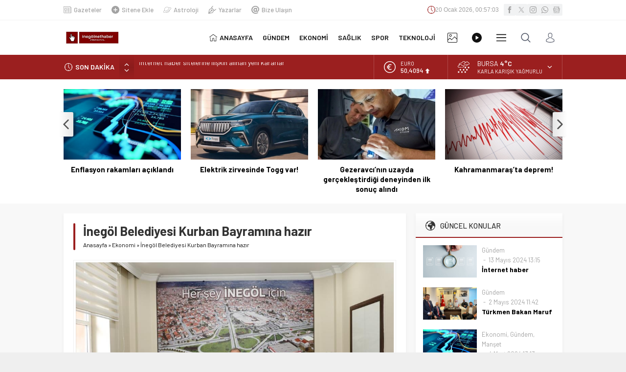

--- FILE ---
content_type: text/html; charset=UTF-8
request_url: http://inegolnethaber.com/wp-admin/admin-ajax.php
body_size: 56
content:
{"time":1768870619000}

--- FILE ---
content_type: text/html; charset=utf-8
request_url: https://www.google.com/recaptcha/api2/aframe
body_size: 265
content:
<!DOCTYPE HTML><html><head><meta http-equiv="content-type" content="text/html; charset=UTF-8"></head><body><script nonce="x0qCS7T_dOaiEyqGu7Mocw">/** Anti-fraud and anti-abuse applications only. See google.com/recaptcha */ try{var clients={'sodar':'https://pagead2.googlesyndication.com/pagead/sodar?'};window.addEventListener("message",function(a){try{if(a.source===window.parent){var b=JSON.parse(a.data);var c=clients[b['id']];if(c){var d=document.createElement('img');d.src=c+b['params']+'&rc='+(localStorage.getItem("rc::a")?sessionStorage.getItem("rc::b"):"");window.document.body.appendChild(d);sessionStorage.setItem("rc::e",parseInt(sessionStorage.getItem("rc::e")||0)+1);localStorage.setItem("rc::h",'1768870622341');}}}catch(b){}});window.parent.postMessage("_grecaptcha_ready", "*");}catch(b){}</script></body></html>

--- FILE ---
content_type: text/css
request_url: http://inegolnethaber.com/wp-content/cache/autoptimize/css/autoptimize_f8f76ff1609ef873f74c7bc133fc93fc.css
body_size: 28206
content:
img:is([sizes=auto i],[sizes^="auto," i]){contain-intrinsic-size:3000px 1500px}
:root{--wp-block-synced-color:#7a00df;--wp-block-synced-color--rgb:122,0,223;--wp-bound-block-color:var(--wp-block-synced-color);--wp-editor-canvas-background:#ddd;--wp-admin-theme-color:#007cba;--wp-admin-theme-color--rgb:0,124,186;--wp-admin-theme-color-darker-10:#006ba1;--wp-admin-theme-color-darker-10--rgb:0,107,160.5;--wp-admin-theme-color-darker-20:#005a87;--wp-admin-theme-color-darker-20--rgb:0,90,135;--wp-admin-border-width-focus:2px}@media (min-resolution:192dpi){:root{--wp-admin-border-width-focus:1.5px}}.wp-element-button{cursor:pointer}:root .has-very-light-gray-background-color{background-color:#eee}:root .has-very-dark-gray-background-color{background-color:#313131}:root .has-very-light-gray-color{color:#eee}:root .has-very-dark-gray-color{color:#313131}:root .has-vivid-green-cyan-to-vivid-cyan-blue-gradient-background{background:linear-gradient(135deg,#00d084,#0693e3)}:root .has-purple-crush-gradient-background{background:linear-gradient(135deg,#34e2e4,#4721fb 50%,#ab1dfe)}:root .has-hazy-dawn-gradient-background{background:linear-gradient(135deg,#faaca8,#dad0ec)}:root .has-subdued-olive-gradient-background{background:linear-gradient(135deg,#fafae1,#67a671)}:root .has-atomic-cream-gradient-background{background:linear-gradient(135deg,#fdd79a,#004a59)}:root .has-nightshade-gradient-background{background:linear-gradient(135deg,#330968,#31cdcf)}:root .has-midnight-gradient-background{background:linear-gradient(135deg,#020381,#2874fc)}:root{--wp--preset--font-size--normal:16px;--wp--preset--font-size--huge:42px}.has-regular-font-size{font-size:1em}.has-larger-font-size{font-size:2.625em}.has-normal-font-size{font-size:var(--wp--preset--font-size--normal)}.has-huge-font-size{font-size:var(--wp--preset--font-size--huge)}.has-text-align-center{text-align:center}.has-text-align-left{text-align:left}.has-text-align-right{text-align:right}.has-fit-text{white-space:nowrap!important}#end-resizable-editor-section{display:none}.aligncenter{clear:both}.items-justified-left{justify-content:flex-start}.items-justified-center{justify-content:center}.items-justified-right{justify-content:flex-end}.items-justified-space-between{justify-content:space-between}.screen-reader-text{border:0;clip-path:inset(50%);height:1px;margin:-1px;overflow:hidden;padding:0;position:absolute;width:1px;word-wrap:normal!important}.screen-reader-text:focus{background-color:#ddd;clip-path:none;color:#444;display:block;font-size:1em;height:auto;left:5px;line-height:normal;padding:15px 23px 14px;text-decoration:none;top:5px;width:auto;z-index:100000}html :where(.has-border-color){border-style:solid}html :where([style*=border-top-color]){border-top-style:solid}html :where([style*=border-right-color]){border-right-style:solid}html :where([style*=border-bottom-color]){border-bottom-style:solid}html :where([style*=border-left-color]){border-left-style:solid}html :where([style*=border-width]){border-style:solid}html :where([style*=border-top-width]){border-top-style:solid}html :where([style*=border-right-width]){border-right-style:solid}html :where([style*=border-bottom-width]){border-bottom-style:solid}html :where([style*=border-left-width]){border-left-style:solid}html :where(img[class*=wp-image-]){height:auto;max-width:100%}:where(figure){margin:0 0 1em}html :where(.is-position-sticky){--wp-admin--admin-bar--position-offset:var(--wp-admin--admin-bar--height,0px)}@media screen and (max-width:600px){html :where(.is-position-sticky){--wp-admin--admin-bar--position-offset:0px}}
:root{--wp--preset--aspect-ratio--square:1;--wp--preset--aspect-ratio--4-3:4/3;--wp--preset--aspect-ratio--3-4:3/4;--wp--preset--aspect-ratio--3-2:3/2;--wp--preset--aspect-ratio--2-3:2/3;--wp--preset--aspect-ratio--16-9:16/9;--wp--preset--aspect-ratio--9-16:9/16;--wp--preset--color--black:#000;--wp--preset--color--cyan-bluish-gray:#abb8c3;--wp--preset--color--white:#fff;--wp--preset--color--pale-pink:#f78da7;--wp--preset--color--vivid-red:#cf2e2e;--wp--preset--color--luminous-vivid-orange:#ff6900;--wp--preset--color--luminous-vivid-amber:#fcb900;--wp--preset--color--light-green-cyan:#7bdcb5;--wp--preset--color--vivid-green-cyan:#00d084;--wp--preset--color--pale-cyan-blue:#8ed1fc;--wp--preset--color--vivid-cyan-blue:#0693e3;--wp--preset--color--vivid-purple:#9b51e0;--wp--preset--gradient--vivid-cyan-blue-to-vivid-purple:linear-gradient(135deg,#0693e3 0%,#9b51e0 100%);--wp--preset--gradient--light-green-cyan-to-vivid-green-cyan:linear-gradient(135deg,#7adcb4 0%,#00d082 100%);--wp--preset--gradient--luminous-vivid-amber-to-luminous-vivid-orange:linear-gradient(135deg,#fcb900 0%,#ff6900 100%);--wp--preset--gradient--luminous-vivid-orange-to-vivid-red:linear-gradient(135deg,#ff6900 0%,#cf2e2e 100%);--wp--preset--gradient--very-light-gray-to-cyan-bluish-gray:linear-gradient(135deg,#eee 0%,#a9b8c3 100%);--wp--preset--gradient--cool-to-warm-spectrum:linear-gradient(135deg,#4aeadc 0%,#9778d1 20%,#cf2aba 40%,#ee2c82 60%,#fb6962 80%,#fef84c 100%);--wp--preset--gradient--blush-light-purple:linear-gradient(135deg,#ffceec 0%,#9896f0 100%);--wp--preset--gradient--blush-bordeaux:linear-gradient(135deg,#fecda5 0%,#fe2d2d 50%,#6b003e 100%);--wp--preset--gradient--luminous-dusk:linear-gradient(135deg,#ffcb70 0%,#c751c0 50%,#4158d0 100%);--wp--preset--gradient--pale-ocean:linear-gradient(135deg,#fff5cb 0%,#b6e3d4 50%,#33a7b5 100%);--wp--preset--gradient--electric-grass:linear-gradient(135deg,#caf880 0%,#71ce7e 100%);--wp--preset--gradient--midnight:linear-gradient(135deg,#020381 0%,#2874fc 100%);--wp--preset--font-size--small:13px;--wp--preset--font-size--medium:20px;--wp--preset--font-size--large:36px;--wp--preset--font-size--x-large:42px;--wp--preset--spacing--20:.44rem;--wp--preset--spacing--30:.67rem;--wp--preset--spacing--40:1rem;--wp--preset--spacing--50:1.5rem;--wp--preset--spacing--60:2.25rem;--wp--preset--spacing--70:3.38rem;--wp--preset--spacing--80:5.06rem;--wp--preset--shadow--natural:6px 6px 9px rgba(0,0,0,.2);--wp--preset--shadow--deep:12px 12px 50px rgba(0,0,0,.4);--wp--preset--shadow--sharp:6px 6px 0px rgba(0,0,0,.2);--wp--preset--shadow--outlined:6px 6px 0px -3px #fff,6px 6px #000;--wp--preset--shadow--crisp:6px 6px 0px #000}:where(.is-layout-flex){gap:.5em}:where(.is-layout-grid){gap:.5em}body .is-layout-flex{display:flex}.is-layout-flex{flex-wrap:wrap;align-items:center}.is-layout-flex>:is(*,div){margin:0}body .is-layout-grid{display:grid}.is-layout-grid>:is(*,div){margin:0}:where(.wp-block-columns.is-layout-flex){gap:2em}:where(.wp-block-columns.is-layout-grid){gap:2em}:where(.wp-block-post-template.is-layout-flex){gap:1.25em}:where(.wp-block-post-template.is-layout-grid){gap:1.25em}.has-black-color{color:var(--wp--preset--color--black) !important}.has-cyan-bluish-gray-color{color:var(--wp--preset--color--cyan-bluish-gray) !important}.has-white-color{color:var(--wp--preset--color--white) !important}.has-pale-pink-color{color:var(--wp--preset--color--pale-pink) !important}.has-vivid-red-color{color:var(--wp--preset--color--vivid-red) !important}.has-luminous-vivid-orange-color{color:var(--wp--preset--color--luminous-vivid-orange) !important}.has-luminous-vivid-amber-color{color:var(--wp--preset--color--luminous-vivid-amber) !important}.has-light-green-cyan-color{color:var(--wp--preset--color--light-green-cyan) !important}.has-vivid-green-cyan-color{color:var(--wp--preset--color--vivid-green-cyan) !important}.has-pale-cyan-blue-color{color:var(--wp--preset--color--pale-cyan-blue) !important}.has-vivid-cyan-blue-color{color:var(--wp--preset--color--vivid-cyan-blue) !important}.has-vivid-purple-color{color:var(--wp--preset--color--vivid-purple) !important}.has-black-background-color{background-color:var(--wp--preset--color--black) !important}.has-cyan-bluish-gray-background-color{background-color:var(--wp--preset--color--cyan-bluish-gray) !important}.has-white-background-color{background-color:var(--wp--preset--color--white) !important}.has-pale-pink-background-color{background-color:var(--wp--preset--color--pale-pink) !important}.has-vivid-red-background-color{background-color:var(--wp--preset--color--vivid-red) !important}.has-luminous-vivid-orange-background-color{background-color:var(--wp--preset--color--luminous-vivid-orange) !important}.has-luminous-vivid-amber-background-color{background-color:var(--wp--preset--color--luminous-vivid-amber) !important}.has-light-green-cyan-background-color{background-color:var(--wp--preset--color--light-green-cyan) !important}.has-vivid-green-cyan-background-color{background-color:var(--wp--preset--color--vivid-green-cyan) !important}.has-pale-cyan-blue-background-color{background-color:var(--wp--preset--color--pale-cyan-blue) !important}.has-vivid-cyan-blue-background-color{background-color:var(--wp--preset--color--vivid-cyan-blue) !important}.has-vivid-purple-background-color{background-color:var(--wp--preset--color--vivid-purple) !important}.has-black-border-color{border-color:var(--wp--preset--color--black) !important}.has-cyan-bluish-gray-border-color{border-color:var(--wp--preset--color--cyan-bluish-gray) !important}.has-white-border-color{border-color:var(--wp--preset--color--white) !important}.has-pale-pink-border-color{border-color:var(--wp--preset--color--pale-pink) !important}.has-vivid-red-border-color{border-color:var(--wp--preset--color--vivid-red) !important}.has-luminous-vivid-orange-border-color{border-color:var(--wp--preset--color--luminous-vivid-orange) !important}.has-luminous-vivid-amber-border-color{border-color:var(--wp--preset--color--luminous-vivid-amber) !important}.has-light-green-cyan-border-color{border-color:var(--wp--preset--color--light-green-cyan) !important}.has-vivid-green-cyan-border-color{border-color:var(--wp--preset--color--vivid-green-cyan) !important}.has-pale-cyan-blue-border-color{border-color:var(--wp--preset--color--pale-cyan-blue) !important}.has-vivid-cyan-blue-border-color{border-color:var(--wp--preset--color--vivid-cyan-blue) !important}.has-vivid-purple-border-color{border-color:var(--wp--preset--color--vivid-purple) !important}.has-vivid-cyan-blue-to-vivid-purple-gradient-background{background:var(--wp--preset--gradient--vivid-cyan-blue-to-vivid-purple) !important}.has-light-green-cyan-to-vivid-green-cyan-gradient-background{background:var(--wp--preset--gradient--light-green-cyan-to-vivid-green-cyan) !important}.has-luminous-vivid-amber-to-luminous-vivid-orange-gradient-background{background:var(--wp--preset--gradient--luminous-vivid-amber-to-luminous-vivid-orange) !important}.has-luminous-vivid-orange-to-vivid-red-gradient-background{background:var(--wp--preset--gradient--luminous-vivid-orange-to-vivid-red) !important}.has-very-light-gray-to-cyan-bluish-gray-gradient-background{background:var(--wp--preset--gradient--very-light-gray-to-cyan-bluish-gray) !important}.has-cool-to-warm-spectrum-gradient-background{background:var(--wp--preset--gradient--cool-to-warm-spectrum) !important}.has-blush-light-purple-gradient-background{background:var(--wp--preset--gradient--blush-light-purple) !important}.has-blush-bordeaux-gradient-background{background:var(--wp--preset--gradient--blush-bordeaux) !important}.has-luminous-dusk-gradient-background{background:var(--wp--preset--gradient--luminous-dusk) !important}.has-pale-ocean-gradient-background{background:var(--wp--preset--gradient--pale-ocean) !important}.has-electric-grass-gradient-background{background:var(--wp--preset--gradient--electric-grass) !important}.has-midnight-gradient-background{background:var(--wp--preset--gradient--midnight) !important}.has-small-font-size{font-size:var(--wp--preset--font-size--small) !important}.has-medium-font-size{font-size:var(--wp--preset--font-size--medium) !important}.has-large-font-size{font-size:var(--wp--preset--font-size--large) !important}.has-x-large-font-size{font-size:var(--wp--preset--font-size--x-large) !important}
/*! This file is auto-generated */
.wp-block-button__link{color:#fff;background-color:#32373c;border-radius:9999px;box-shadow:none;text-decoration:none;padding:calc(.667em + 2px) calc(1.333em + 2px);font-size:1.125em}.wp-block-file__button{background:#32373c;color:#fff;text-decoration:none}
.wpcf7 .screen-reader-response{position:absolute;overflow:hidden;clip:rect(1px,1px,1px,1px);clip-path:inset(50%);height:1px;width:1px;margin:-1px;padding:0;border:0;word-wrap:normal !important}.wpcf7 .hidden-fields-container{display:none}.wpcf7 form .wpcf7-response-output{margin:2em .5em 1em;padding:.2em 1em;border:2px solid #00a0d2}.wpcf7 form.init .wpcf7-response-output,.wpcf7 form.resetting .wpcf7-response-output,.wpcf7 form.submitting .wpcf7-response-output{display:none}.wpcf7 form.sent .wpcf7-response-output{border-color:#46b450}.wpcf7 form.failed .wpcf7-response-output,.wpcf7 form.aborted .wpcf7-response-output{border-color:#dc3232}.wpcf7 form.spam .wpcf7-response-output{border-color:#f56e28}.wpcf7 form.invalid .wpcf7-response-output,.wpcf7 form.unaccepted .wpcf7-response-output,.wpcf7 form.payment-required .wpcf7-response-output{border-color:#ffb900}.wpcf7-form-control-wrap{position:relative}.wpcf7-not-valid-tip{color:#dc3232;font-size:1em;font-weight:400;display:block}.use-floating-validation-tip .wpcf7-not-valid-tip{position:relative;top:-2ex;left:1em;z-index:100;border:1px solid #dc3232;background:#fff;padding:.2em .8em;width:24em}.wpcf7-list-item{display:inline-block;margin:0 0 0 1em}.wpcf7-list-item-label:before,.wpcf7-list-item-label:after{content:" "}.wpcf7-spinner{visibility:hidden;display:inline-block;background-color:#23282d;opacity:.75;width:24px;height:24px;border:none;border-radius:100%;padding:0;margin:0 24px;position:relative}form.submitting .wpcf7-spinner{visibility:visible}.wpcf7-spinner:before{content:'';position:absolute;background-color:#fbfbfc;top:4px;left:4px;width:6px;height:6px;border:none;border-radius:100%;transform-origin:8px 8px;animation-name:spin;animation-duration:1s;animation-timing-function:linear;animation-iteration-count:infinite}@media (prefers-reduced-motion:reduce){.wpcf7-spinner:before{animation-name:blink;animation-duration:2s}}@keyframes spin{from{transform:rotate(0deg)}to{transform:rotate(360deg)}}@keyframes blink{from{opacity:0}50%{opacity:1}to{opacity:0}}.wpcf7 [inert]{opacity:.5}.wpcf7 input[type=file]{cursor:pointer}.wpcf7 input[type=file]:disabled{cursor:default}.wpcf7 .wpcf7-submit:disabled{cursor:not-allowed}.wpcf7 input[type=url],.wpcf7 input[type=email],.wpcf7 input[type=tel]{direction:ltr}.wpcf7-reflection>output{display:list-item;list-style:none}.wpcf7-reflection>output[hidden]{display:none}
*{outline:0;margin:0;padding:0;vertical-align:bottom;box-sizing:border-box;-moz-box-sizing:border-box}ol{list-style-position:inside}ul{list-style:none;list-style-position:outside}blockquote{margin-left:30px;padding-left:10px;border-left:3px solid #eee}a{text-decoration:none;color:var(--c1)}a:hover{text-decoration:none;color:#222}a img{border:none}img{max-width:100%;height:auto}body{font-size:14px;font-family:var(--mainFont);color:#000;background:#efefef}h1{font-size:20px}h2{font-size:19px}h3{font-size:18px}h4,h5,h6{font-size:16px}h1,h2,h3,h4,h5,h6{color:var(--c1)}input,select,textarea,button{font-size:13px;font-family:inherit}iframe{max-width:100%}.themeicon{display:block}ul.menu .themeicon .themeicon-arrow{display:none}.themeicon svg{display:block;fill:currentColor;width:20px;height:20px}.safir-logo{font-weight:700;line-height:1;font-size:20px;color:#333}.safir-logo:hover{color:#666}.safir-logo img{width:auto;height:var(--headerHeight)}.safiricon{display:block}.safiricon svg{display:block;fill:currentColor;width:16px;height:16px;margin-right:5px}.safirBox{background:#fff;position:relative;padding:20px;box-shadow:0px 2px 8px 0px rgba(0,0,0,.05)}.safirBox.margintop{margin-top:20px}.safirBox.sidebarWidget{padding:15px}.homeWidgetContainer.wide .safirBox{background:0 0;padding:0;box-shadow:none}.safirBox .title a:hover{color:var(--c1)}.safirVideoWrapper{padding-bottom:52.25%;margin-bottom:10px;position:relative;padding-top:25px;height:0}.safirVideoWrapper iframe,.safirVideoWrapper embed,.safirVideoWrapper object{position:absolute;top:0;left:0;width:100%;height:100%}.safirHalfContainer{overflow:hidden;margin:0 -10px}.safirHalfContainer .halfItem{width:50%;float:left;padding:20px 10px}.shiftBottom{margin-bottom:10px}.mainHeading{padding:15px 20px;margin:-20px -20px 20px;position:relative;font-weight:500;color:#333;font-size:15px;line-height:20px;background:#f8f8f8;background:linear-gradient(to bottom,rgba(255,255,255,0) 0%,#f8f8f8 50%);display:flex;align-items:center;font-family:var(--headFont)}.mainHeading:after{content:"";display:block;height:2px;position:absolute;bottom:0;left:0;width:100%;background:var(--c1)}.mainHeading>.icon svg{width:20px;height:20px;margin-right:10px}.mainHeading .title{margin-bottom:0 !important}.mainHeading h1{color:#333;font-size:18px}.mainHeading .allLink{margin-left:auto;display:block;line-height:26px;color:#333;font-size:12px;font-weight:700;position:relative;border-radius:3px;background:#fff;box-shadow:0 0 8px rgba(0,0,0,.09);padding:0 8px;transition:color .3s;margin-top:-3px}.mainHeading .allLink:hover{color:#777}.sidebarWidget .mainHeading{margin:-15px -15px 15px}.homeWidgetContainer.wide .safirBox .mainHeading{margin:0 0 20px;padding:15px 0;background:0 0}.pageHeading{padding-left:20px;position:relative;margin-bottom:20px}.pageHeading h1,.pageHeading .title{font-size:26px;line-height:1.2;color:#333;font-family:var(--headFont)}.pageHeading:before{content:"";display:block;width:4px;border-radius:2px;height:100%;position:absolute;left:0;top:0;background:var(--c1)}.archiveDesc{background:#fafafa;padding:15px;font-size:16px;line-height:1.8;margin-bottom:15px;text-align:justify}.reading{font-size:16px;line-height:1.8;text-align:justify;font-family:var(--contentFont)}.reading.nojust{text-align:inherit}.reading a{color:var(--linkColor)}.reading h1,.reading h2,.reading h3,.reading h4,.reading h5,.reading h6{color:var(--headColor);font-family:var(--headFont)}.reading p,.reading li{margin-bottom:10px}.reading ul{margin-bottom:20px}.reading ul li{margin-left:15px;list-style-position:inside;list-style-type:disc;margin-bottom:0;position:relative}.reading ol li{margin-left:20px;list-style-position:inside}.reading h1,.reading h2,.reading h3,.reading h4,.reading h5,.reading h6{position:relative;margin-bottom:20px}.reading .ads{margin-bottom:20px;clear:both}.seperator{clear:both;margin:10px -30px;border-top:1px solid #ddd}.float{overflow:hidden}.bold{font-weight:700}.reading iframe,.reading embed{max-width:100%}table{width:100%;border-collapse:collapse}table td,table th{padding:8px;border:1px solid #e0e0e0}img.lazy{opacity:0;transition:opacity .3s ease-in}.safirthumbx{position:relative;overflow:hidden;background-color:#f0f0f0;background-size:cover;background-position:50% 50%;background-repeat:no-repeat;background-image:var(--noImageForPost);padding-bottom:var(--thumbRatio)}.safirthumbx.author{background:rgba(0,0,0,0);padding-bottom:100%}.safirthumbx.nobg{background:rgba(0,0,0,0)}.safirthumbx.square{padding-bottom:100%}.safirthumbx:before{position:absolute;display:block;content:""}.safirthumbx .thumbnail{overflow:hidden;position:absolute;top:0;right:0;bottom:0;left:0}.safirthumbx .center{position:absolute;top:0;left:0;width:100%;height:100%;transform:translate(50%,50%)}.safirthumbx img{position:absolute;top:0;left:0;transform:translate(-50%,-50%);width:100%;height:100%;-o-object-fit:cover;object-fit:cover}.fitImage .safirthumbx img{-o-object-fit:fill;object-fit:fill}.safirMetas{color:#a2a2a2;font-size:13px;margin-bottom:5px}.safirMetas div{display:inline-block}.safirMetas .category+.date:before{content:"-";display:inline-block;margin:0 3px}.safirMetas a{color:#a2a2a2}.safirMetas a:hover{color:#2a2a2a}.fixedAd{z-index:20;display:none;top:0}.fixedAd.absolute{position:absolute}.fixedAd.fixed{position:fixed}.ads{text-align:center}#topbar{color:#a0a0a0;border-bottom:2px solid #f9f9f9;font-size:13px}#topmenu{float:left}#topmenu .sub-menu{display:none}#topmenu ul{padding:10px 0;overflow:hidden}#topmenu li{display:inline-block;line-height:20px;margin-right:20px}#topmenu a{display:flex;align-items:center;color:#a2a2a2;font-weight:500}#topmenu a:hover{color:#909090}#topmenu li .safiricon:before{display:block;float:left;width:16px;height:16px;line-height:16px;font-size:16px}#topbar .rightGroup{float:right;overflow:hidden}#topbar .clock{float:left;font-family:Arial,sans-serif;line-height:20px;padding:10px;font-size:12px;display:flex;align-items:center;gap:5px}#topbar .clock svg{width:16px;height:16px;fill:var(--c1)}#topbar .social{float:right;padding:8px 0}#currency{border-right:1px solid rgba(255,255,255,.2)}#currency .items{width:150px;height:50px;overflow:hidden}#currency .item{line-height:15px;padding:10px 0 10px 20px;overflow:hidden;color:#fff}#currency .item .icon{float:left;margin:3px 10px 3px 0}#currency .item .icon svg{width:24px;height:24px}#currency .item .info{float:left}#currency .item .title{display:block;font-size:11px;text-transform:uppercase}#currency .item .value{font-size:13px;font-weight:500}#currency .item .change{display:inline-block;width:15px;height:15px;line-height:15px}#currency .item .change svg{width:10px;height:10px}#weather{border-right:1px solid rgba(255,255,255,.2);padding:10px 40px 10px 20px;height:50px;position:relative;color:#fff;z-index:40}#weather .weatherDataWidget{display:none}#weather .loading{display:none;min-width:100px;height:30px;text-align:center;padding-left:20px}#weather .cities{display:none;position:absolute;width:100%;top:50px;left:1px;height:280px;overflow:scroll;background:#fff;box-shadow:0 0 22px rgba(0,0,0,.15);border-radius:0 0 3px 3px;color:#333}#weather .cities span{display:block;font-size:14px;font-weight:500;padding:0 10px;line-height:39px;cursor:pointer;border-bottom:1px solid rgba(0,0,0,.1)}#weather .cities span:hover{background:#f8f8f8}#weather .weather-icon{position:absolute;left:0;top:0;width:24px;height:24px;margin:3px 10px 3px 0}#weather .weather-icon svg{width:24px;height:24px}#weather .data{padding-left:40px;position:relative}#weather .info{float:left;text-transform:uppercase}#weather .info .city{margin-bottom:2px;line-height:16px;white-space:nowrap}#weather .info .degree{font-weight:600}#weather .info .situation{font-size:11px;line-height:11px;white-space:nowrap}#weather .cityListOpen{position:absolute;right:0;top:0;display:block;width:50px;height:50px;cursor:pointer;padding:20px}#weather .cityListOpen svg{width:10px;height:10px;cursor:pointer}#weather .cityListOpen .themeicon:first-child,#weather .cityListOpen.open .themeicon:last-child{display:block}#weather .cityListOpen.open .themeicon:first-child,#weather .cityListOpen .themeicon:last-child{display:none}header{background:#fff;box-shadow:0px 2px 8px 0px rgba(0,0,0,.05)}#header-cont{position:relative;z-index:50;min-height:70px}#header-cont .innerContainer{overflow:visible;display:flex;align-items:center}#header-cont .toggleMenu{display:none}#header-logo{padding:20px 0}#mobileHeader{background:#fff;z-index:100000}@media(max-width:1024px){#mobileHeader{width:100%;display:flex;justify-content:space-between;box-shadow:0 0 3px rgba(0,0,0,.15)}}#hamburgermenu form{margin:10px;position:relative}#hamburgermenu input[type=text]{width:100%;display:block;font-weight:500;outline:none;border:0;font-size:14px;padding:5px 40px 5px 10px;height:40px;transition:all .25s;background:#fafafa !important;border-radius:3px !important;border:1px solid #efefef}#hamburgermenu button{background:0 0;right:12px;top:12px}#hamburgermenu{position:fixed;z-index:999999;top:0;left:-300px;width:300px;height:100%;overflow-y:scroll;background:#fff}#hamburgermenu span.close{background:#000;cursor:pointer;color:#fff}#hamburgermenu span.close svg{width:14px;height:14px;margin:13px}#hamburgermenu .logoBlock{border-bottom:1px solid #ddd;padding:10px;gap:10px;display:flex;align-items:center;justify-content:space-between}#mobilemenuContainer{overflow:hidden;border-top:1px solid #ededed}#mobilemenu{position:relative;font-family:var(--menuFont)}#mobilemenu li{position:relative}#mobilemenu a{display:flex;align-items:center;border-bottom:1px solid #ededed;padding:12px 10px;line-height:20px;font-size:14px;color:#191919;font-weight:500;border-radius:0}#mobilemenu a .safiricon{color:var(--c1)}#mobilemenu .sub-menu{display:none;background:#fafafa}#mobilemenu .sub-menu a{padding-left:30px}#mobilemenu .sub-menu .sub-menu a{padding-left:50px}#mobilemenu .menu-item-has-children>a{padding-right:12px;position:relative}#mobilemenu .menu-item-has-children>a[href="#"]{z-index:2}#mobilemenu a>.themeicon{display:none}#mobilemenu .mobilearrow{display:flex;align-items:center;justify-content:center;position:absolute;width:24px;height:24px;padding:5px;background:#f0f0f0;border-radius:2px;top:10px;right:5px;text-align:center;z-index:1}#mobilemenu .mobilearrow svg{width:14px;height:14px;transition:all .3s}#mobilemenu .mobilearrow.active svg{transform:rotate(180deg)}#mobilemenu li .safiricon svg{width:16px;height:16px}#mobileSocial{margin:10px}#mobileSocial ul{margin:0 -3px}#mobileSocial a{height:26px;width:26px}#mobileSocial svg{height:16px;width:16px}#overlay{display:none;width:100%;height:100%;position:fixed;background:rgba(0,0,0,.9);z-index:999998;top:0;left:0}#toplogin{position:relative}#toplogin .button{width:50px;height:50px;color:#505666;padding:15px;border-radius:3px;cursor:pointer;transition:all .2s}#toplogin:hover .button{background:#f1f2f3}#loginMenu{display:none;opacity:0;position:absolute;right:0;top:50px;z-index:999;width:220px;padding-top:10px;transition:all .3s}#toplogin:hover #loginMenu{opacity:1;display:block}#loginMenu .items{background:#fff;box-shadow:0 0 22px rgba(0,0,0,.15);border-radius:3px;position:relative}#loginMenu .item{border-top:2px solid #f2f2f2}#loginMenu .item:first-child,#loginMenu .item:first-child a{border-top:0;border-radius:3px 3px 0 0}#loginMenu .item:last-child,#loginMenu .item:last-child a{border-radius:0 0 3px 3px}#loginMenu a{display:flex;align-items:center;gap:5px;line-height:50px;padding:0 15px;white-space:nowrap;transition:all .2s;color:#303030}#loginMenu a:hover{background:#fbfbfb}#loginMenu .item:first-child:before{content:"";display:block;position:absolute;right:17px;top:-8px;width:0;height:0;border-style:solid;border-width:0 8px 8px;border-color:rgba(0,0,0,0) rgba(0,0,0,0) #fff rgba(0,0,0,0);transition:all .2s}#loginMenu .item:first-child:hover:before{border-color:rgba(0,0,0,0) rgba(0,0,0,0) #fbfbfb rgba(0,0,0,0)}#loginMenu a svg{height:16px;width:16px}#topsearch{transition:all .3s;position:relative}#topsearch .button{width:50px;height:50px;color:#505666;padding:15px;border-radius:3px;cursor:pointer;transition:all .2s}#topsearch:hover .button{background:#f1f2f3}#topsearch .form{display:none;opacity:0;position:absolute;right:0;top:50px;z-index:999;width:220px;padding-top:10px;transition:all .3s}#topsearch:hover .form{opacity:1;display:block}#topsearch form{background:#fff;box-shadow:0 0 22px rgba(0,0,0,.15);border-radius:3px;padding:10px;position:relative}#topsearch form:before{content:"";display:block;position:absolute;right:17px;top:-8px;width:0;height:0;border-style:solid;border-width:0 8px 8px;border-color:rgba(0,0,0,0) rgba(0,0,0,0) #fff rgba(0,0,0,0)}#topsearch input[type=text]{background:#fff;display:block;border:0;padding-right:40px;height:30px;line-height:30px}#topsearch button{position:absolute;right:10px;top:10px;display:block;border:0;width:30px;height:30px;cursor:pointer;padding:7px;border-radius:3px;color:#fff;background:var(--c1)}#topsearch button svg{width:12px;height:12px;margin:2px}#mainMenu{position:relative;margin-left:auto}#menu{z-index:40;position:relative;font-weight:500;font-size:14px;font-family:var(--menuFont)}#menu .toggleMenu{display:none}#menu li{float:left}#menu li .themeicon-arrow{display:block}#menu a{display:flex;align-items:center;line-height:calc(var(--headerHeight) + 40px);position:relative;padding:0 10px;transition:all .3s ease;border-radius:3px;color:#111;font-size:14px;font-weight:600}#menu>ul>li:hover>a{color:var(--c1)}#menu .sub-menu{visibility:hidden;display:none;position:absolute;z-index:40;box-shadow:0 0 22px rgba(0,0,0,.15);background:#fff;border-radius:3px}#menu>ul>li>.sub-menu>li:first-child:before{content:"";display:block;position:absolute;left:17px;top:-8px;width:0;height:0;border-style:solid;border-width:0 8px 8px;border-color:rgba(0,0,0,0) rgba(0,0,0,0) #fff rgba(0,0,0,0);transition:all .2s}#menu>ul>li>.sub-menu>li:first-child:hover:before{border-color:rgba(0,0,0,0) rgba(0,0,0,0) #fbfbfb rgba(0,0,0,0)}#menu .sub-menu .sub-menu{left:100%;top:-1px}#menu .sub-menu li{float:none;background:0 0;position:relative;display:block;padding:0;border-top:2px solid #f2f2f2}#menu .sub-menu li:first-child{border-top:0}#menu .sub-menu a{width:auto;min-width:200px;line-height:50px;margin:0;padding:0 15px;white-space:nowrap;transition:all .2s}#menu .sub-menu a:hover{background:#fbfbfb}#menu .sub-menu li span.icon{margin:15px 0;color:var(--c1)}#menu li.menu-item-has-children a>.themeicon{display:inline-block;margin-left:4px}#menu li.menu-item-has-children a>.themeicon svg{width:8px;height:8px}#menu li.menu-item-has-children li.menu-item-has-children a>.themeicon{margin-left:auto;transform:rotate(-90deg)}#menu>ul>li.metinsiz>a{width:50px;height:calc(var(--headerHeight) + 40px);padding:0;overflow:hidden;color:#fff}#menu>ul>li.metinsiz>a>.safiricon{border-radius:3px;color:#111}#menu>ul>li.metinsiz>a>.safiricon svg{width:20px;height:20px;margin:15px}#menu>ul>li.metinsiz:hover>a>.safiricon{background:#f1f2f3}#menu>ul>li.metinsiz>.sub-menu{right:0}#menu>ul>li.metinsiz>.sub-menu>li:first-child:before{left:inherit;right:17px}#menu>ul>li.metinsiz.left>.sub-menu>li:first-child:before{left:17px}#breakingGroup{background:var(--c1)}#breakingGroup .innerContainer{overflow:visible}#breakingGroup .rightGroup{display:flex;border-left:1px solid rgba(255,255,255,.2)}#breakingGroup .breakingContainer{display:flex}#breakingGroup .breakingTitle{float:left;line-height:20px;font-weight:600}#breakingGroup .arrows{float:left;background:rgba(0,0,0,.1);background:linear-gradient(to bottom,rgba(0,0,0,0) 0%,rgba(0,0,0,.1) 50%,rgba(0,0,0,0) 100%);margin:-15px 10px;height:50px;width:30px}#breakingGroup .arrows>span{cursor:pointer;display:block;height:25px;text-align:center;padding:15px 0 0}#breakingGroup .arrows>span:hover{color:#ddd}#breakingGroup .arrows>span.down{padding:2px 0 0}#breakingGroup .arrows>span svg{width:10px;height:10px;margin:auto}#breaking{width:100%;padding:15px 15px 15px 0;color:#fff}#breaking .breakingIcon{float:left;margin-right:4px}#breaking .breakingIcon svg{width:16px;height:16px;margin:2px}#breaking .items{height:20px;overflow:hidden}#breaking .post{line-height:20px;margin-bottom:10px}#breaking .post:first-child{display:block}#breaking .post a{color:#fff}#safirPage{background:#f8f8f8;margin:auto;position:relative;box-shadow:0 0 3px rgba(0,0,0,.3)}.innerContainer{max-width:1040px;padding:0 10px;margin:auto;overflow:hidden;position:relative}.homeWidgetContainer{clear:both}.homeWidgetContainer.wide{background:#fff;padding-bottom:20px}.homeWidgetContainer.double{padding-bottom:20px}.homeWidgetContainer:before,.homeWidgetContainer:after{clear:both;display:block;content:""}.homeWidgetContainer:first-child{margin-top:0}.homeWidgetContainer.double{clear:both}.homeWidgetContainer .leftContainer{float:left;width:68.627451%}.homeWidgetContainer .rightContainer{float:right;width:29.411765%}#main{padding:20px 0}#content{float:left;width:68.627451%;position:relative}.mobileNoSidebar #content,.mobileNoSidebar aside.profile{width:100%}.page-template-page-membership #content,.page-template-page-full #content,.error404 #content{float:none;width:100%}aside{float:right;width:29.411765%}.page-template-page-papers #content{width:100%}#papers ul{margin:-10px;display:flex;flex-wrap:wrap}#papers ul li{width:20%;padding:10px;text-align:center}#papers ul li img{display:block;padding:2px;border:1px solid #eee;width:100%;transition:all .3s;z-index:1}#papers ul li .title{background:#fafafa;font-weight:600;padding:10px 0;border:1px solid #eee}#papers ul li a{display:block;position:relative}#papers ul li a svg{opacity:0;position:absolute;top:45%;left:50%;height:50px;width:50px;padding:10px;background:rgba(0,0,0,.7);border-radius:5px;margin:-25px 0 0 -25px;transition:all .3s;color:#fff;z-index:2}#papers li:hover a svg{opacity:1}#papers li:hover img{opacity:.7}.page-template-page-contact #content{width:100%}#contactPage .contactSides{background:url([data-uri]) 50% 0 repeat-y;overflow:hidden}#contactPage .contactSides .leftSide{float:left;width:47%}#contactPage .contactSides .rightSide{float:right;width:47%}#contactPage .contactSocials{margin-left:-3px}#horoscopesPage .mainHeading{margin-top:20px}#horoscopesPage .burclarTable{overflow:hidden;margin:10px -5px 0;font-size:15px}#horoscopesPage .burclarTable .item{width:33.3333333333%;float:left;padding:0 5px}#horoscopesPage .burclarTable .inner{border-bottom:1px dotted #ddd;padding:5px 0}#horoscopesPage .burclarTable .key{display:inline-block;font-weight:700}#horoscopesPage .burclarTable .value{display:inline-block}#horoscopesPage .burcList{overflow:hidden;border-top:1px solid #f6f6f6;border-bottom:1px solid #f6f6f6}#horoscopesPage .burcList .item{float:left;text-align:center;width:8.3333333333%;border:0}#horoscopesPage .burcList a{font-size:11px;padding:10px 0;transition:all .1s;color:#979aa2}#horoscopesPage .burcList a .hover{display:none}#horoscopesPage .burcList .item .icon{transition:all .1s;color:#979aa2}#horoscopesPage .burcList .item .icon svg{width:40px;height:40px;transition:all .1s;transform:scale(.9)}#horoscopesPage .burcList .item:hover a,#horoscopesPage .burcList .item.active a{color:#505666}#horoscopesPage .burcList .item:hover .icon svg,#horoscopesPage .burcList .item.active .icon svg{transform:scale(1)}#horoscopesPage .burcList .item .title{margin-top:5px;line-height:20px}#main #addtoyoursite textarea{height:50px}#addtoyoursite .module{margin-top:80px}#addtoyoursite .module:first-child{margin-top:0}#addtoyoursite iframe{background:#fafafa url(//inegolnethaber.com/wp-content/themes/neva/dist/../images/loading.gif) 50% 50% no-repeat;margin-bottom:15px}#addtoyoursite p.desc{margin-bottom:10px}#addtoyoursite .formcontainer{margin:0 -5px 10px}#addtoyoursite .formcontainer .table{display:table;width:100%;table-layout:fixed}#addtoyoursite .formcontainer .item{padding:0 5px;display:table-cell}#addtoyoursite form textarea{height:50px;background:#f7f7f7;font-family:monospace !important;margin-bottom:10px;color:#666;font-size:12px}#addtoyoursite form select{border-radius:0;border:1px solid #cdcdcd}#addtoyoursite form .formcontainer input[type=submit]{width:100%;line-height:28px;padding:11px 0}.homeWidget,.sidebarWidget,.wideWidget{margin-top:20px}aside .sidebarWidget:first-child{margin-top:0}.adsWidget{text-align:center;background:#fafafa}.nativeWidget ul{margin:-15px -15px -30px}.nativeWidget li{border-top:2px solid #f7f7f7;padding:15px}.nativeWidget li:first-child{border-top:0}.homeWidget .post .title a,.wideWidget .post .title a,.sidebarWidget .post .title a{display:block}.cityWidget .hamburger{position:absolute;z-index:2;top:0;left:0;width:100%;height:50px;cursor:pointer}.cityWidget .loading{position:absolute;top:0;left:0;display:none;padding:100px 0;text-align:center;width:100%;height:256px}.cityWidget .topsection{padding:15px;position:relative;border-bottom:2px solid #f8f8f8;font-size:16px;line-height:20px;font-weight:600;text-transform:uppercase;cursor:pointer}.cityWidget .topsection .icons{position:absolute;top:20px;right:15px;display:block;color:#979aa2}.cityWidget .topsection .icons svg{width:10px;height:10px}.cityWidget .topsection .themeicon:first-child,.cityWidget .topsection.open .themeicon:last-child{display:block}.cityWidget .topsection.open .themeicon:first-child,.cityWidget .topsection .themeicon:last-child{display:none}.cityWidget .cities{display:none;position:absolute;width:100%;top:50px;left:0;height:205px;overflow:scroll;background:#fff;color:#333;z-index:2}.cityWidget .cities span{display:block;font-size:14px;font-weight:500;padding:0 10px;line-height:36px;cursor:pointer;border-top:1px solid #f8f8f8;transition:all .3s;color:#363636}.cityWidget .cities span:hover{background:#f8f8f8}.scoresWidget .widgetContent{margin:-15px;min-height:300px}.scoresWidget .loading{padding:120px 0;height:300px}.scoresWidget .hamburger{color:#979aa2;text-align:right;font-weight:500;line-height:50px;padding-right:30px}.scoresWidget .cities{height:281px;border-bottom:1px solid #f8f8f8}.scoresWidget .cities span{line-height:39px;border-top:1px solid #f8f8f8}.scoresWidget table{width:100%;border-collapse:collapse}.scoresWidget table tr.hidden{display:none}.scoresWidget table th,.scoresWidget table td{padding:5px;text-align:center;line-height:30px;font-weight:700;color:#979aa2;vertical-align:top}.scoresWidget table th{font-size:11px;border:0}.scoresWidget table td{border:0;border-top:1px solid #f5f5f5}.scoresWidget table .team{text-align:left}.scoresWidget table .order{color:#e71434}.scoresWidget table td.team{color:#505666}.scoresWidget table td.points{color:#505666}.scoresWidget .showAll{cursor:pointer;color:#999;transition:all .3s}.scoresWidget .showAll svg{width:30px;height:30px;margin:auto}.scoresWidget .showAll:hover{color:#707070}.namazWidget .widgetContent{margin:-15px;height:256px;position:relative;overflow:hidden}.namazWidget .times{padding:10px;display:flex;flex-wrap:wrap}.namazWidget .times .item-container{width:33.33333333%;padding:5px}.namazWidget .times .item{border-radius:3px;background:#f5f5f5;text-align:center;padding:10px 5px}.namazWidget .times .item span{display:block;color:#979aa2}.namazWidget .times .item span.time{font-size:16px;font-weight:700;color:#505666}.namazWidget .clock{padding:15px;border-bottom:2px solid #f8f8f8;line-height:20px;color:#979aa2;font-size:15px;font-weight:500}.weatherWidget{height:250px;position:relative;background:#4a505f;background:linear-gradient(45deg,#4a505f 0%,#e71434 100%);border-radius:2px;color:#fff}.weatherWidget .weatherDataHeader{display:none}.weatherWidget .loading{padding:100px 0;height:250px}.weatherWidget .topsection{border-bottom:2px solid rgba(255,255,255,.12)}.weatherWidget .topsection:after{color:#fff}.weatherWidget .info{padding:15px}.weatherWidget .info .top{overflow:hidden}.weatherWidget .info .top .degree{float:left;font-size:60px;line-height:60px}.weatherWidget .info .top .weather-icon{float:right}.weatherWidget .info .top .weather-icon svg{height:60px;width:60px}.weatherWidget .situation{line-height:30px;margin-top:20px;font-size:17px}.weatherWidget .others{display:flex;flex-wrap:wrap}.weatherWidget .others .item{width:25%;background:rgba(255,255,255,.05);padding:10px;position:relative;z-index:1}.weatherWidget .others .item:nth-child(2n){background:rgba(255,255,255,.1)}.weatherWidget .others .item span{display:block}.weatherWidget .others .item span.day{text-transform:uppercase;line-height:15px;font-size:11px;font-weight:700}.weatherWidget .others .item span.degree{line-height:25px;font-size:20px}.weatherWidget .others .item .weatherIcon{position:absolute;top:10px;right:10px}.searchWidget{padding:0 !important;position:relative}.searchWidget input[type=text]{background:#fff !important;border-radius:0;padding:10px;padding-right:40px;width:100%;display:block;font-weight:500;outline:none;border:0;font-size:14px;height:50px;transition:all .25s;border:1px solid #e9e9e9}.searchWidget button{position:absolute;right:17px;top:17px;padding:0;display:block;border:0;cursor:pointer;background:0 0;color:#000}.searchWidget button:hover{background:0 0}.searchWidget button svg{width:16px;height:16px}.sliderWidget{overflow:hidden}.sliderWidget .item.ads{background:#f1f1f1;padding-bottom:60%;width:100%;height:0;box-sizing:content-box;text-align:center;vertical-align:middle}.sliderWidget .post{position:relative}.sliderWidget .post .safirCategoryMeta a{background:var(--c1)}.sliderWidget .post .safirthumb{position:relative}.sliderWidget .post .safirthumb a{display:block;height:100%}.sliderWidget.showShadow .safirthumb a:after{position:absolute;width:100%;height:60%;left:0;bottom:0;content:"";background:linear-gradient(to bottom,rgba(0,0,0,0) 0,rgba(0,0,0,.9) 100%)}.sliderWidget .slider .post .detail{position:absolute;bottom:0;left:0;width:100%;padding:30px;pointer-events:none;color:#a2a2a2}.sliderWidget .slider .post .detail a{pointer-events:all;color:#a2a2a2}.sliderWidget .slider .post .title{font-size:26px;font-weight:500;text-shadow:1px 1px 3px rgba(0,0,0,.2);z-index:1;position:relative}.sliderWidget .slider .post .title a{color:#fff}.sliderWidget .slider .post .detail .category{display:inline-block;font-size:13px;margin-bottom:5px}.sliderWidget .slider .post .detail .category+.date:before{content:"-";display:inline-block;margin:0 5px}.sliderWidget .slider .post .detail .date{display:inline-block;font-size:13px;margin-bottom:5px}.sliderWidget .slider .post .detail .summary{font-size:12px;color:#dcdcdc;margin-top:5px}.sliderWidget .slider{float:left;width:68.627451%;position:relative;z-index:2}.sliderWidget .slider .item{display:none;position:relative}.sliderWidget .slider .item:first-child{display:block}.sliderWidget .owl-nav div{width:60px;height:60px;padding:15px;display:none;cursor:pointer;position:absolute;top:40%;margin-top:-25px;z-index:20;background:#fff}.sliderWidget .owl-nav .owl-prev{left:0;background:linear-gradient(to right,rgba(255,255,255,.5) 0%,rgba(255,255,255,0) 100%)}.sliderWidget .owl-nav .owl-next{right:0;background:linear-gradient(to right,rgba(255,255,255,0) 0%,rgba(255,255,255,.5) 100%)}.sliderWidget .owl-nav div svg{width:24px;height:24px;margin:3px}.sliderWidget .slider .owl-dots{display:table;width:100%;table-layout:fixed}.sliderWidget .slider .owl-dots .owl-dot{display:table-cell;background:#efefef;text-align:center;font-size:14px;font-weight:700;line-height:40px;border-left:1px solid #e8e8e8;position:relative}.sliderWidget .slider .owl-dots .owl-dot:first-child{border-left:0}.sliderWidget .slider .owl-dots .owl-dot:before{display:none;position:absolute;content:"";width:0;height:0;border-style:solid;border-width:0 6px 6px;top:-6px;left:50%;margin-left:-6px;border-color:rgba(0,0,0,0) rgba(0,0,0,0) var(--c1) rgba(0,0,0,0)}.sliderWidget .slider .owl-dots .owl-dot.active{background:var(--c1)}.sliderWidget .slider .owl-dots .owl-dot.active:before{display:block}.sliderWidget .slider .owl-dots .owl-dot.ads{font-weight:700;font-size:16px}.sliderWidget .slider .owl-dots .owl-dot.ads a{color:var(--c1)}.sliderWidget .slider .owl-dot a{color:#333}.sliderWidget .slider .owl-dot.active a,.sliderWidget .slider .owl-dots .owl-dot.ads.active a{color:#fff;display:block}.sliderWidget .rightGroup{float:right;width:29.411765%;background:#f8f8f8;z-index:1;height:460px}.sliderWidget .rightGroup .scroll{overflow:hidden}.sliderWidget .rightGroup .post-container{padding:17px;border-bottom:2px solid #f0f0f0}.sliderWidget .rightGroup .post{overflow:hidden}.sliderWidget .rightGroup .post .safirthumb{float:left;width:80px}.sliderWidget .rightGroup .post .safirthumbx{padding-bottom:100%}.sliderWidget .rightGroup .post .detail{margin:5px 0 10px 100px;line-height:20px;height:65px;overflow:hidden}.sliderWidget .rightGroup .post .title{font-size:15px;font-weight:700;margin-bottom:5px}.sliderWidget .rightGroup .post .title a{color:#333}.sliderWidget .rightGroup .post .title a:hover{color:var(--c1)}.sliderWidget .rightGroup .post .detail .category,.sliderWidget .rightGroup .post .detail .date{display:inline-block;font-size:13px;color:#a2a2a2}.sliderWidget .rightGroup .post .detail .category a{color:#a2a2a2}.sliderWidget .rightGroup .post .detail .category+.date:before{content:"-";margin-left:4px}.slider2Widget{position:relative}.slider2Widget .post{position:relative}.slider2Widget .post .safirthumb{position:relative}.slider2Widget .post .safirthumb a{display:block}.slider2Widget .post .title{position:absolute;bottom:0;left:0;width:100%;padding:20px}.slider2Widget .post .title a{color:#fff;display:block;background:rgba(0,0,0,.5);background:linear-gradient(to right,rgba(0,0,0,.5) 0%,rgba(0,0,0,0) 100%);text-shadow:1px 1px 3px rgba(0,0,0,.2);padding:20px;font-size:24px;font-weight:700;overflow:hidden;white-space:nowrap;text-overflow:ellipsis;border-left:8px solid var(--c1)}.slider2Widget .post .title a:hover{color:#fff}.slider2Widget .item{display:none;position:relative}.slider2Widget .item:first-child{display:block}.slider2Widget .owl-nav div{width:60px;height:60px;color:#000;padding:20px;display:none;cursor:pointer;position:absolute;top:50%;margin-top:-60px;z-index:20;background:rgba(255,255,255,.4)}.slider2Widget .owl-nav .owl-prev{left:10px}.slider2Widget .owl-nav .owl-next{right:10px}.slider2Widget .owl-dots{display:flex;flex-wrap:nowrap;border-bottom:1px solid #ededed}.slider2Widget .owl-dots .owl-dot{text-align:center;font-size:14px;font-weight:700;width:100%;border-left:1px solid #ededed}.slider2Widget .owl-dots .owl-dot:first-child{border-left:0}.slider2Widget .owl-dots .owl-dot a{display:block;color:#000;background:#fafafa;line-height:40px;font-size:16px;transition:all .3s}body.home .slider2Widget .owl-dots{background:#fff}.slider2Widget .owl-dots .owl-dot.active a{color:#fff;background:var(--c1)}.slider2Widget.sidebarWidget .post .title{padding:0}.slider2Widget.sidebarWidget .post .title a{padding:10px;line-height:1.4;font-size:17px;border-left:0;font-weight:700;white-space:normal;text-overflow:inherit}.slider2Widget.sidebarWidget .owl-nav div{width:30px;height:30px;padding:8px;margin-top:-35px}.slider2Widget.sidebarWidget .owl-nav .owl-prev{left:0}.slider2Widget.sidebarWidget .owl-nav .owl-next{right:0}.slider2Widget.sidebarWidget .owl-nav div svg{width:14px;height:14px}.slider3Widget{position:relative;background:#333}.slider3Widget .item{display:none}.slider3Widget .item:first-child{display:block}.slider3Widget img{height:-moz-fit-content;height:fit-content}.slider3Widget .owl-nav div{width:30px;height:30px;display:none;cursor:pointer;position:absolute;top:50%;color:#fff;margin-top:-15px;z-index:20}.slider3Widget .owl-nav .owl-prev{left:10px}.slider3Widget .owl-nav .owl-next{right:10px}.slider3Widget .owl-nav div svg{width:26px;height:26px;margin:2px}.slider3Widget .owl-dots{position:absolute;bottom:10px;right:10px}.slider3Widget .owl-dots .owl-dot{display:inline-block;text-align:center;font-size:14px;font-weight:700}.slider3Widget .owl-dots .owl-dot a{display:block;color:#000;width:28px;height:28px;text-align:center;line-height:24px;margin:0 4px;border-radius:50%;background:rgba(255,255,255,.4);border:2px solid rgba(255,255,255,.7);transition:all .3s}.slider3Widget .owl-dots .owl-dot.active a{background:rgba(255,255,255,.8);border:2px solid rgba(255,255,255,.95)}.listingWidget .items a{display:block;line-height:20px;white-space:nowrap;text-overflow:ellipsis;overflow:hidden;color:#000}.listingWidget .items .post{margin-top:10px;padding-top:10px;border-top:1px dotted #eee}.listingWidget .items .post:first-child{margin-top:0;padding-top:0;border-top:0}.listingWidget .items a:hover{color:#434343}.listingWidget .items a .number{display:block;float:left;margin-right:5px;width:20px;color:#fff;background:var(--c1);text-align:center;line-height:20px;border-radius:4px}.listingWidget .items a .icon{display:block;float:left;color:var(--c1);margin-right:5px;line-height:20px;font-weight:700;transition:all .3s}.listingWidget .items a .text{font-weight:500;font-size:14px}.advancedPostsWidget1 .items{margin:-10px;display:flex;flex-wrap:wrap}.advancedPostsWidget1 .post-container{width:33.3333333333%;padding:10px}.advancedPostsWidget1 .post .safirthumb{margin-bottom:10px}.advancedPostsWidget1 .post .detail{line-height:18px}.advancedPostsWidget1 .post .title{font-weight:600;font-size:15px;position:relative}.advancedPostsWidget1 .post .title a{color:#000}.advancedPostsWidget1 .post .summary{color:#505666;margin-top:5px}.advancedPostsWidget1.sidebarWidget .post-container{width:100%}.advancedPostsWidget1.wideWidget .post-container{width:25%}.advancedPostsWidget2 .items{margin:0 -10px -20px;display:flex;flex-wrap:wrap}.advancedPostsWidget2 .post-container{width:33.3333333333%;padding:0 10px;margin-bottom:20px}.advancedPostsWidget2 .post{position:relative}.advancedPostsWidget2 .post .safirthumb a{display:block;height:100%}.advancedPostsWidget2 .safirthumb a:after{position:absolute;width:100%;height:80%;left:0;bottom:0;content:"";background:linear-gradient(to bottom,rgba(0,0,0,0) 0,rgba(0,0,0,.9) 100%)}.advancedPostsWidget2 .post .detail{position:absolute;bottom:0;left:0;width:100%;padding:10px;pointer-events:none;line-height:18px}.advancedPostsWidget2 .post .detail a{pointer-events:all}.advancedPostsWidget2 .post .title{font-weight:600;font-size:15px;position:relative}.advancedPostsWidget2 .post .title a{color:#fff;transition:all .3s}.advancedPostsWidget2 .post:hover .title a{color:#f8bb32}.advancedPostsWidget2 .safirMetas a:hover{color:inherit}.advancedPostsWidget2.wideWidget .post-container{width:25%}.advancedPostsWidget2.sidebarWidget .items{margin-bottom:-10px}.advancedPostsWidget2.sidebarWidget .post-container{width:100%;margin-bottom:10px}.advancedPostsWidget3 .widgetContent{overflow:hidden}.advancedPostsWidget3 .items{float:left;width:50%;background:#000}.advancedPostsWidget3 .post-container{display:none}.advancedPostsWidget3 .post-container:first-child{display:block}.advancedPostsWidget3 .titles{float:right;width:50%;padding-left:15px;padding-top:1px}.advancedPostsWidget3 .titles .title{position:relative}.advancedPostsWidget3 .titles .title span{display:block;float:left;margin:8px 5px 8px 0;border-radius:50%;line-height:24px;width:24px;text-align:center;color:#fff;background:var(--c1)}.advancedPostsWidget3 .titles a{display:block;font-weight:500;line-height:40px;padding:0 10px;color:#000;overflow:hidden;text-overflow:ellipsis;white-space:nowrap;transition:all .3s ease;border-top:1px solid #f7f7f7}.advancedPostsWidget3 .titles .title:first-child a{border-top:0}.advancedPostsWidget3 .titles .active{background:#f7f7f7}.advancedPostsWidget3 .titles .active:before{content:"";width:0;height:0;border-style:solid;border-width:6px 8px 6px 0;border-color:rgba(0,0,0,0) #f7f7f7 rgba(0,0,0,0) rgba(0,0,0,0);position:absolute;left:-8px;top:16px}.advancedPostsWidget3.sidebarWidget .items{width:100%}.advancedPostsWidget3.sidebarWidget .titles{width:100%;padding-left:0}.advancedPostsWidget3.sidebarWidget .titles .title:first-child a{border-top:0}.advancedPostsWidget4 .items{margin-bottom:-20px;overflow:hidden}.advancedPostsWidget4 .post-container{margin-bottom:20px}.advancedPostsWidget4 .post{overflow:hidden}.advancedPostsWidget4 .post .safirthumb{float:left;width:180px}.advancedPostsWidget4 .post .detail{margin-left:200px;padding-top:5px}.advancedPostsWidget4 .post .title{font-weight:700;font-size:20px;overflow:hidden}.advancedPostsWidget4 .post .title a{color:#000}.advancedPostsWidget4 .post .summary{color:#666;margin-top:5px}.advancedPostsWidget4.sidebarWidget .post .safirthumb{width:110px}.advancedPostsWidget4.sidebarWidget .post .detail{margin-left:120px;line-height:20px;height:60px;overflow:hidden;padding-top:0}.advancedPostsWidget4.sidebarWidget .post .title{margin-bottom:0;font-size:14px}.advancedPostsWidget4.sidebarWidget .safirMetas{margin-bottom:0}.safirCustomMenu .sub-menu{display:none}.safirCustomMenu .widgetContent{margin:-15px}.safirCustomMenu li{border-top:1px solid #f7f7f7}.safirCustomMenu li:first-child{border-top:0}.safirCustomMenu a{display:block;padding:15px;line-height:16px;color:#515151;transition:all .3s;font-weight:500;text-transform:uppercase;position:relative;transition:all .3s}.safirCustomMenu a .icon{float:left;position:relative;z-index:2}.safirCustomMenu a:before{content:"";transition:all .3s;display:block;position:absolute;opacity:0;width:100%;height:100%;top:0;left:0;background:linear-gradient(to right,#f7f7f7 0%,#fff 100%);z-index:1}.safirCustomMenu a:hover{padding-left:20px}.safirCustomMenu a:hover:before{opacity:1}.safirCustomMenu a .text{position:relative;z-index:2}.burcList{overflow:hidden;margin-right:-1px;margin-bottom:-1px}.burcList .item{float:left;text-align:center;width:100%;border-right:1px solid #f6f6f6;border-bottom:1px solid #f6f6f6}.burcList a{color:#979aa2;font-weight:700;font-size:12px;display:block;padding:15px 0;text-transform:uppercase;position:relative;overflow:hidden}.burcList a .hover{position:absolute;width:100%;height:100px;bottom:-100px;transition:all .2s;color:#fff;padding:20px 0;line-height:15px;text-shadow:1px 1px 0 rgba(0,0,0,.3)}.burcList a .hover .name{position:relative;margin-bottom:15px;z-index:2}.burcList a .hover .date{position:relative;z-index:2}.burcList a .hover .date span{display:block}.burcList a .hover:after{content:"";position:absolute;width:100%;height:100%;top:0;left:0;opacity:.8;background:var(--c1)}.burcList a:hover .hover{bottom:0}.burcList .item .icon{color:#505666}.burcList .item .icon svg{width:45px;height:45px;margin:auto}.burcList .item .title{margin-top:5px;line-height:20px}.burclarWidget.homeWidget .widgetContent{margin:-20px;overflow:hidden}.burclarWidget.sidebarWidget .widgetContent{margin:-15px}.wideWidget .burcList .item{width:8.3333333333%;border:0}.homeWidget .burcList .item{width:16.6666666667%}.sidebarWidget .burcList .item{width:33.3333333333%}.currencyWidget .items{overflow:hidden;margin-right:-1px;margin-bottom:-1px;display:flex;flex-wrap:wrap}.currencyWidget .item{width:25%;border-right:1px solid #f6f6f6;border-bottom:1px solid #f6f6f6;padding:15px 10px;overflow:hidden}.currencyWidget .item>.icon{color:#505666;float:left}.currencyWidget .item .info{margin-left:50px;padding:5px 0;line-height:15px}.currencyWidget .item .info .title{display:block;font-weight:700;text-transform:uppercase}.currencyWidget .item.dollar .info .title{color:#2aa212}.currencyWidget .item.euro .info .title{color:#c54242}.currencyWidget .item.gold .info .title{color:#d2c344}.currencyWidget .item.bist .info .title{color:#009fc3}.currencyWidget .item .info .change{display:inline-block}.currencyWidget .item .info .change svg{width:10px;height:10px;margin:2px}.currencyWidget .item .icon svg{height:40px;width:40px}.currencyWidget .item .change.up{color:#43ca31}.currencyWidget .item .change.down{color:#db1d34}.currencyWidget.sidebarWidget .items{flex-wrap:wrap}.currencyWidget.sidebarWidget .item{width:50%}.currencyWidget.homeWidget .widgetContent{margin:-20px}.currencyWidget.sidebarWidget .widgetContent{margin:-15px}.currencyWidget.wideWidget .item{border:0;padding:1px}.tabbedWidget .tabheading{margin:-20px -20px 20px;position:relative;display:flex;flex-wrap:nowrap}.tabbedWidget .tabheading:after{content:"";display:block;position:absolute;bottom:0;left:0;width:100%;height:1px;background:#f0f0f0}.tabbedWidget .tabheading a{display:block;width:100%;text-align:center;padding:15px 20px;line-height:16px;color:#000;font-size:14px;font-weight:500;position:relative;border-left:1px solid #f0f0f0}.tabbedWidget .tabheading a:first-child{border-left:0}.tabbedWidget .tabheading a:before{display:block;width:0;height:0;border-style:solid;border-width:0 6px 6px;position:absolute;bottom:0;left:50%;margin-left:-4px}.tabbedWidget .tabheading a.active{background:#f8f8f8;background:linear-gradient(to bottom,rgba(255,255,255,0) 0%,#f8f8f8 50%)}.tabbedWidget .tabheading a.active:before{content:"";border-color:rgba(0,0,0,0) rgba(0,0,0,0) var(--c1) rgba(0,0,0,0)}.tabbedWidget .tabheading a.active:after{content:"";display:block;width:100%;height:2px;position:absolute;bottom:0;left:0;z-index:2;background:var(--c1)}.tabbedWidget .tab{display:none;overflow:hidden}.tabbedWidget .tab:first-child{display:block}.tabbedWidget .items{margin:-6px -5px;overflow:hidden}.tabbedWidget .post-container{float:left;padding:6px 5px;width:24.626866%}.tabbedWidget .post-container:first-child{width:50.746269%}.tabbedWidget .post{transition:all .3s;position:relative}.tabbedWidget .safirthumb a{position:relative;display:block;height:100%}.tabbedWidget .safirthumb a:after{position:absolute;width:100%;height:60%;left:0;bottom:0;content:"";background:linear-gradient(to bottom,rgba(0,0,0,0) 0,rgba(0,0,0,.9) 100%)}.tabbedWidget .post .detail{line-height:16px;position:absolute;left:0;bottom:0;padding:10px}.tabbedWidget .post .title{font-weight:700;font-size:14px;position:relative}.tabbedWidget .post-container:first-child .post .title{font-size:19px}.tabbedWidget .post .title a{color:#fff;transition:all .3s;text-shadow:0px 1px 0px rgba(0,0,0,.59)}.tabbedWidget .post:hover a,.tabbedWidget .post .title a:hover{color:#f8bb32}.tabbedWidget.wideWidget .tabheading{margin:0 0 20px}.tabbedWidget.wideWidget .post-container{width:24.757282%}.tabbedWidget.wideWidget .post-container:first-child{width:50.485437%}.tabbedWidget.wideWidget .post .detail{padding:15px}.authorsWidget .widgetContent{margin:-15px}.authorsWidget .items{max-height:360px;overflow:hidden}.authorsWidget .scroll>.author{overflow:hidden;border-bottom:1px dotted #ededed}.authorsWidget .thumb{padding:15px;float:left;width:90px;border-right:1px dotted #ededed;background:#fcfcfc}.authorsWidget .thumb a{display:block}.authorsWidget .thumb img{display:block;border-radius:50%;border:2px solid #fff;box-shadow:0 0 5px rgba(0,0,0,.1)}.authorsWidget .info{margin-left:90px}.authorsWidget .info .inner{height:89px;line-height:16px;overflow:hidden;padding:10px;display:table-cell;vertical-align:middle}.authorsWidget .author-name a{font-weight:700;margin-bottom:4px;color:var(--c1)}.authorsWidget .items a{color:#000}.authorsWidget p.date{color:#a2a2a2;font-size:12px}.authorsWidget .detail{font-weight:500}.authorsWidget .arrows{position:absolute;top:10px;right:10px;display:none;height:30px;width:61px;border-radius:3px;background:#fff;box-shadow:0 0 5px rgba(0,0,0,.05)}.authorsWidget .arrows>span{display:flex;align-items:center;justify-content:center;width:30px;height:100%;text-align:center;position:relative;cursor:pointer;float:left}.authorsWidget .arrows .up{width:31px;border-right:1px solid #f7f7f7}.authorsWidget .arrows span svg{width:12px;height:12px}.authorsWidget .allLink{padding:8px;border-top:2px solid #f7f7f7}.authorsWidget .allLink a{display:block;color:#fff;background:var(--c1);text-align:center;padding:10px;font-weight:500;font-size:11px;border-radius:3px}.galleryWidget .widgetContent{position:relative}@media(min-width:1024px){.galleryWidget.wideWidget{min-height:calc((var(--safirWidthPx) - 60px)/4*var(--thumbRate) + 50px)}}.galleryWidget .post .safirthumb{margin-bottom:10px;position:relative;overflow:hidden}.galleryWidget .post .safirthumb .safirthumbx{transition:all .3s ease}.desktop .galleryWidget .post:hover .safirthumb .safirthumbx{transform:scale(1.1)}.galleryWidget.withIcon .post .safirthumb .iconContainer{width:100%;height:100%;background:rgba(0,0,0,.5);position:absolute;top:0;left:0;transition:all .3s ease}.galleryWidget.withIcon .post .safirthumb .icon{background:rgba(255,255,255,.7);border-radius:50%;display:block;width:50px;height:50px;position:absolute;top:50%;left:50%;margin:-25px 0 0 -25px;transition:all .3s ease}.galleryWidget.withIcon .post .safirthumb .icon:before{display:block;content:"";background:#fff;border-radius:50%;width:40px;height:40px;position:absolute;top:5px;left:5px}.galleryWidget.withIcon .post .safirthumb .icon svg{color:#636363;margin:15px;width:20px;height:20px;position:relative}.galleryWidget .post .title{font-weight:700;text-align:center;font-size:15px;position:relative;line-height:20px}.galleryWidget .post .title a{color:#000}.bioWidget .widgetContent{position:relative}.bioWidget .post .safirthumb{position:relative;overflow:hidden}.bioWidget .post .safirthumbx{padding-bottom:120%}.bioWidget .post .detail{background:#f5f5f5;height:40px;overflow:hidden;text-align:center;display:table;width:100%}.bioWidget .post .title{font-weight:700;font-size:13px;height:40px;padding:5px;display:table-cell;vertical-align:middle}.bioWidget .post .title a{display:inline-block;line-height:15px;max-height:30px;overflow:hidden;color:#292929}.error404 #content .safirBox{text-align:center;font-size:20px;font-weight:500;padding:50px}.error404 #content .notfound{font-size:200px;margin-bottom:30px}body.category .slider2Widget{margin-bottom:20px}.listing.galleryWidget .items{margin:0 -5px -20px;display:flex;flex-wrap:wrap}.listing.galleryWidget .post-container{width:33.333333333%;padding:0 5px;margin-bottom:20px}.listing.bio .items{margin:-10px;display:flex;flex-wrap:wrap}.listing.bio .post-container{width:33.33333333%;padding:10px}.listing.bio .post .safirthumb{position:relative;overflow:hidden}.listing.bio .post .safirthumbx{padding-bottom:120%}.listing.bio .post .detail{background:#f5f5f5;overflow:hidden;text-align:center}.listing.bio .post .title{font-weight:700;padding:10px}.listing.bio .post .title a{line-height:15px;overflow:hidden;color:#292929}.listing.article .items{margin:0 -10px 0;display:flex;flex-wrap:wrap}.listing.article .post-container{width:50%;padding:0 10px}.listing.article .postarticle{margin-bottom:15px;padding-bottom:15px;border-bottom:1px dotted #f1f1f1;overflow:hidden}.listing.article .postarticle .thumb{border:1px solid #e2e2e2;padding:1px;float:left;margin-right:15px;width:79px}.listing.article .postarticle .info{line-height:19px;height:76px;overflow:hidden}.listing.article .postarticle .author-name a{font-weight:700;font-size:16px;color:#000}.listing.article .postarticle .title{font-weight:500}.listing.article .postarticle .date{color:#a2a2a2}#single .safirBox,.safirPostHeader+#single{margin-top:20px}#single .infiniteLink+.safirBox{margin-top:0}#single .excerpt{font-weight:700;text-align:left}#singleContent .thumb.bio{float:left;width:200px;padding:1px;border:1px solid #ddd;margin-right:15px}#singleContent .thumb.bio .safirthumbx{padding-bottom:120%}#single .single-share{display:flex;align-items:center;gap:10px;justify-content:space-between;margin-bottom:20px}#single .single-share .googlenewsButton{display:block;width:auto;border:1px solid #ddd;line-height:28px;border-radius:2px;color:#3980f2;padding:0 5px 0 35px;float:right;background:url(//inegolnethaber.com/wp-content/themes/neva/dist/../images/googlenews.svg) 5px 50% no-repeat;background-size:22px 22px}#single .single-share li.googlenews a:before{display:none}#single .safirSocial a{height:30px;width:30px;color:#fff}#single .safirSocial a svg{width:16px;height:16px;margin:7px}#single .safirSocial li.facebook a{background:#38599b}#single .safirSocial li.twitter a{background:#000}#single .safirSocial li.whatsapp a{background:#25d366}#single .single-share .sizing-buttons{display:flex;gap:10px;flex:0 0 70px}#single .single-share .sizing{cursor:pointer;width:30px;height:30px;line-height:30px;text-align:center;background:#8e8e8e;color:#fff;border-radius:2px;font-weight:700;-webkit-user-select:none;-moz-user-select:none;user-select:none;position:relative;transition:all .3s;font-size:16px}#single .single-share .sizing:hover{background:gray}#single .single-share .sizing sup{position:relative;top:-2px;font-size:12px}#single .metaBox{overflow:hidden;border-left:3px solid #f1f1f1;margin-bottom:20px;padding-left:10px;clear:both;color:#8d8d8d;background:linear-gradient(to right,#fafafa 0%,#fff 100%);font-weight:500}#single .metaBox .meta{display:inline-block;font-size:12px;line-height:20px;text-transform:uppercase;margin-right:20px;padding:10px 0}#single .metaBox .meta a{color:#8d8d8d}#single .metaBox .meta a:hover{color:#000 !important}#single .metaBox .icon{width:16px;height:16px;float:left;margin:2px 4px 2px 0}#single .metaBox .icon svg{width:16px;height:16px}#single .metaBox .safirCategoryMeta{display:inline-block}#single .metaBox .safirCategoryMeta a:after{content:", "}#single .metaBox .safirCategoryMeta a:last-child:after{content:""}#singleBlock .thumb img{width:100%}#singleBlock.type1 .thumb{border:1px solid #f1f1f1;padding:4px;margin-bottom:20px}#singleBlock.type1 .ads.type1{margin-bottom:20px}#singleBlock.type2{margin-bottom:20px;overflow:hidden}#singleBlock.type2 .thumb{float:right;width:51.515152%}#singleBlock .ads.type2{float:left;width:45.454545%}#singleBlock.type2.noad{float:left;max-width:300px;margin-right:15px}#singleBlock.type2.noad .thumb{width:100%}#singleBlock.type3{float:left;width:300px;margin-right:15px}#singleBlock.type3 .ads{margin-bottom:15px}#single .tags{border-top:2px solid #f8f8f8;clear:both;overflow:hidden;font-size:12px;margin:20px -20px -20px;padding:15px 20px;color:#0d0d0d;line-height:20px}#single .tags .title{font-weight:700}#single .tags a{color:#5a5a5a}#single .tags a:hover{color:#000}#comments{clear:both;margin-top:20px}#wp-comment-cookies-consent{vertical-align:unset;margin-right:5px}.sfrCommentsList{margin:20px -20px -20px;border-top:2px solid #f8f8f8}.sfrCommentsList .nocomments{padding:20px}.sfrCommentsList ol{list-style:none}.sfrCommentsList ol li{clear:both;line-height:1.5;overflow:hidden;border-top:2px solid #f8f8f8}.sfrCommentsList ol.commentlist>li:first-child{border-top:0}.sfrCommentsList .reply{position:absolute;top:20px;right:20px}.sfrCommentsList a.comment-reply-link{display:inline-flex;align-items:center;gap:5px;line-height:20px;font-weight:500}.sfrCommentsList a.comment-reply-link svg{width:14px;height:14px}.sfrCommentsList #reply-title{margin-bottom:8px}.sfrCommentsList .comment-body{overflow:hidden;position:relative;padding:20px}.sfrCommentsList ol.children .comment-body{padding-left:100px}.sfrCommentsList ol.children ol.children .comment-body{padding-left:200px}.sfrCommentsList ol.children ol.children ol.children .comment-body{padding-left:300px}.sfrCommentsList ol.children .comment-body>.themeicon svg{position:absolute;top:45px;margin-left:-35px;width:24px;height:24px;fill:#8d8d8d}.sfrCommentsList .comment-body br{display:none}.sfrCommentsList .says{display:none}.sfrCommentsList .commentlist .avatar{border:2px solid #f1f1f1;float:left;margin:0 10px 0 0;border-radius:50%}.sfrCommentsList .commentlist .comment-author{display:inline}.sfrCommentsList .commentlist .comment-author cite{display:block;float:left;font-style:normal;font-weight:600;color:#000;font-size:15px;line-height:20px}.sfrCommentsList .commentlist .comment-meta{color:#999;display:inline;margin-left:10px;font-size:12px;line-height:20px}.sfrCommentsList .commentlist .comment-meta a{color:#999}#respond{overflow:hidden}.commentlist #respond{margin:0 30px 10px}#respond p.warning{color:red;font-style:italic}#respond input#author,#respond input#email,#respond input#url{display:block;width:100%;padding-left:50px}#content #respond form textarea{width:100%;display:block;padding-left:50px}#respond.logged-in textarea{margin-top:10px}#respond p.form-submit{clear:both;float:right;margin:0}#infiniteImage{width:85px;height:85px;display:block;margin:auto;background:url(//inegolnethaber.com/wp-content/themes/neva/dist/../images/infinite.svg) 50% 50% no-repeat;background-size:contain;border-radius:50%}.haberSingle+.haberSingle:before{content:"";display:block;height:5px;background:#e5e5e5;margin:40px 0}#archiveListing .items+.items{margin-top:10px}.infiniteLink{text-align:center}.infiniteLink a{display:none}.infiniteLink.archive .moreButton{cursor:pointer;position:relative;display:inline-block;transition:all .1s ease-in;margin-top:30px;background:var(--c1)}.infiniteLink.archive .moreButton span{display:block;color:#fff;padding:10px 20px;font-size:16px;transition:all .1s ease-in;position:relative;z-index:2;line-height:20px}.infiniteLink.archive .moreButton span.hidden{display:none}.infiniteLink.archive .moreButton span svg{width:20px;height:20px}.infiniteLink.archive .moreButton:before{display:block;content:"";opacity:0;position:absolute;top:0;left:0;bottom:0;right:0;background:rgba(0,0,0,.075);transition:all .1s ease-in;z-index:1}.infiniteLink.archive .moreButton:hover:before{opacity:1}@media(max-width:768px){.infiniteLink.archive .moreButton{margin-top:20px}}aside.profile .safirBox{padding:0;overflow:visible}aside.profile .avatar{border-bottom:2px solid #f1f1f1;padding:15px}aside.profile .avatar .image{text-align:center;margin:0 auto 10px;max-width:120px;border:4px solid #fff;box-shadow:0 0 10px rgba(0,0,0,.15);overflow:hidden;border-radius:50%}aside.profile .avatar .name{color:#000;text-align:center;font-weight:700;text-transform:uppercase}aside.profile .userMenu{margin:0}aside.profile .userMenu li{border-top:2px solid #f7f7f7}aside.profile .userMenu li:first-child{border-top:0}aside.profile .userMenu a{display:block;padding:20px 15px;line-height:16px;color:#515151;font-weight:500;text-transform:uppercase;position:relative}aside.profile .userMenu a .icon{float:left;margin-right:5px;color:var(--c1)}aside.profile .userMenu a .icon svg{width:16px;height:16px}aside.profile .userMenu a:hover{background:linear-gradient(to right,#f7f7f7 0%,#fff 100%)}aside.profile .userMenu a:hover:before{content:"";opacity:1;height:100%}aside.profile .userMenu a .title{transition:all .2s;margin-left:10px}#profile .sfrManagePosts{margin:0 -20px -20px;border-bottom:2px solid #f7f7f7}#profile .table{display:table;width:100%;border-collapse:collapse}#profile .table .postContainer{display:table-row;border-top:2px solid #f7f7f7}#profile .table .postContainer .td{display:table-cell;padding:15px;vertical-align:middle}#profile .table .postContainer .thumb{width:100px;padding-right:0}#profile .table .postContainer .thumb a{display:block;background:#fff;box-shadow:0 0 4px rgba(0,0,0,.1);padding:2px}#profile .table .postContainer .title a{font-size:15px;font-weight:700;color:#515151}#profile .table .postContainer .title a:hover{color:var(--c1)}#profile .table .postContainer .date,#profile .table .postContainer .button,#profile .table .postContainer .category{border-left:1px solid #f7f7f7;text-align:center;white-space:nowrap}#profile .table .postContainer .button{width:120px}#profile .mainHeading{position:relative}#profile .profileButtons{position:absolute;top:0;right:0;font-size:13px}#profile .profileButtons a{display:flex;align-items:center;gap:5px;color:#3f3f3f;font-weight:700;border-radius:3px;background:#f8f8f8;line-height:30px;padding:0 10px;background:linear-gradient(to bottom,rgba(255,255,255,0) 0%,#f8f8f8 50%);box-shadow:0 0 5px rgba(0,0,0,.1);border:1px solid #eee}#profile .profileButtons a svg{width:14px;height:14px}#profile .safirButton{display:inline-flex;align-items:center;gap:5px;white-space:nowrap;padding:0 8px;color:#fff;background:var(--c1);border-radius:2px;line-height:30px;transition:all .3s}#profile .safirButton:hover{color:#fff;background:#333}#profile.membershipPage .leftSide{width:49%;float:left}#profile.membershipPage .rightSide{width:49%;float:right}#profile.membershipPage .lostpassword{float:right;font-weight:700;text-transform:uppercase;display:flex;align-items:center;gap:5px;line-height:30px}#profile.membershipPage .lostpassword svg{width:16px;height:16px}.safirGalleryAds{text-align:center;margin-bottom:25px;padding-bottom:25px;border-bottom:1px solid #ddd}.wp-block-gallery figure .fullScreen,.gallery-item .inner .fullScreen{opacity:0;transition:all .3s;position:absolute;top:15px;right:15px;padding:10px;width:40px;height:40px;background:#fff;box-shadow:0 0 10px rgba(0,0,0,.4);border-radius:50%;cursor:pointer}.gallery-item .inner,.wp-block-gallery figure .inner{transition:all .3s}.gallery-item .inner:hover .fullScreen,.wp-block-gallery .figure:hover .fullScreen{opacity:1}#main.attachment .pageHeading{padding-left:0}#main.attachment .pageHeading:before{display:none}#attachmentHead{overflow:hidden}#attachmentHead .attachmentImage{float:left;width:65.625%}#attachmentHead .attachmentInfo{float:right;width:31.25%}#main.attachment.attachment .ads,#image{text-align:center;margin-bottom:10px}#main.attachment.attachment .gallery-nav{text-align:center;margin-bottom:10px}#main.attachment .safirSocial{margin:-10px 0 15px}#main.attachment .safirSocial a{height:30px;width:30px;color:#fff}#main.attachment .safirSocial a svg{width:16px;height:16px;margin:7px}#main.attachment .safirSocial li.facebook a{background:#38599b}#main.attachment .safirSocial li.twitter a{background:#000}#main.attachment .safirSocial li.whatsapp a{background:#25d366}#gallery-nav{margin:15px 0;text-align:center;font-size:18px;font-weight:500;position:relative}#gallery-nav:before{top:0}#gallery-nav:after{bottom:0}#gallery-nav:before,#gallery-nav:after{content:"";position:absolute;left:0;width:100%;height:1px;display:block;background:#e9e9e9;background:linear-gradient(to right,rgba(0,0,0,0) 0%,#e9e9e9 15%,#e9e9e9 85%,rgba(0,0,0,0) 100%)}#gallery-nav a{display:inline-block;color:#383838;line-height:40px;padding:0 15px;border-left:1px solid #e9e9e9;transition:all .3s}#gallery-nav a:hover,#gallery-nav a.active{color:#fff;background:var(--c1)}#gallery-nav a:first-child{border-left:0}#gallery-nav a.arrow svg{width:14px;height:14px;margin:13px 0}#singleContent div.gallery{margin:0 -10px;overflow:hidden}#singleContent div.gallery .gallery-item{padding:0 10px 20px;float:left;margin:0}#singleContent div.gallery .gallery-item a{display:block;padding:10px;border:1px solid #eee;background:#fafafa;position:relative}#singleContent div.gallery .gallery-item a .icon,#singleContent .wp-block-gallery figure a .icon{background:rgba(0,0,0,.5);opacity:0;transition:all .3s;position:absolute;width:100%;height:100%;left:0;top:0;display:flex;align-items:center;justify-content:center;color:#000}#singleContent div.gallery .gallery-item a:hover .icon,#singleContent .wp-block-gallery figure a:hover .icon{opacity:1}#singleContent div.gallery .gallery-item a .icon svg,#singleContent .wp-block-gallery figure a .icon svg{background:#fff;border-radius:2px;box-shadow:0 0 4px rgba(0,0,0,.3);width:30px;height:30px;line-height:30px;padding:7px}#singleContent div.gallery .gallery-item img,#singleContent .wp-block-gallery figure img{border:0}#gallery-1,#gallery-2,#gallery-3{clear:both}form p{overflow:hidden;position:relative;margin-bottom:15px;line-height:30px}form .wpcf7-form-control-wrap{width:100%}form input[type=text],form input[type=password],form input[type=tel],form input[type=email],form input[type=file],form textarea,form select{font-family:inherit;width:100%;display:block;font-weight:500;outline:none;border:0;border-radius:3px;font-size:14px;padding:10px;height:50px;transition:all .25s;background:#f7f7f7;border:1px solid #e9e9e9;-webkit-appearance:none}form input[type=text]:focus,form input[type=password]:focus,form input[type=tel]:focus,form input[type=email]:focus,form input[type=file]:focus,form textarea:focus,form select:focus,.searchWidget #s:focus{background:#f0f0f0}form textarea{max-width:100%;width:100%;height:106px}form input[type=submit],form button{position:relative;cursor:pointer;font-size:14px;font-family:inherit;display:block;font-weight:500;border:0;border-radius:3px;color:#fff;background:var(--c1);padding:10px 20px;text-transform:uppercase;outline:none;overflow:visible;transition:all .25s;line-height:16px;-webkit-appearance:none}form input[type=submit]:hover,form input[type=submit]:focus,form button:hover,form button:focus{background:#111}#main div.wpcf7-validation-errors{padding:0;margin:0;border:0}#main div.wpcf7 label{font-size:14px}.safirCheckbox{overflow:hidden;position:relative;display:inline-block}.safirCheckbox input[type=checkbox]{height:0;width:0;position:relative;right:-500px;display:none !important}.safirCheckbox input[type=checkbox]+label{position:relative;display:block;float:left;line-height:24px;color:#000;font-weight:500;transition:color .25s cubic-bezier(.4,0,.23,1);cursor:pointer}.safirCheckbox input[type=checkbox]+label>span{display:block;float:left;align-items:center;margin:0 5px 0 0;width:24px;height:24px;background:#e0e0e0;border-radius:2px;cursor:pointer;cursor:pointer;transition:all .25s cubic-bezier(.4,0,.23,1)}.safirCheckbox input[type=checkbox]:checked+label>span:before{content:"";position:absolute;top:11px;left:7px;border-right:2px solid rgba(0,0,0,0);border-bottom:2px solid rgba(0,0,0,0);transform:rotate(45deg);transform-origin:0% 100%;animation:checkbox-check .125s .25s cubic-bezier(.4,0,.23,1) forwards}@keyframes checkbox-check{0%{width:0;height:0;border-color:#333;transform:translate3d(0,0,0) rotate(45deg)}33%{width:.3em;height:0;transform:translate3d(0,0,0) rotate(45deg)}100%{width:.3em;height:.6em;border-color:#333;transform:translate3d(0,-.6em,0) rotate(45deg)}}.sfrIconForm .item{width:100%;display:block;outline:none;transition:all .25s;position:relative}#main .sfrIconForm form input[type=text],#main .sfrIconForm form input[type=password],#main .sfrIconForm form input[type=tel],#main .sfrIconForm form input[type=email],#main .sfrIconForm form input[type=file],#main .sfrIconForm form select{padding-left:40px !important;border:0;height:50px;border:1px solid #e9e9e9}#main .sfrIconForm form textarea{padding-left:40px !important;border:0;border:1px solid #e9e9e9}#main .sfrIconForm form #sfr_newscontent{padding-left:10px !important}#main .sfrIconForm form textarea.noicon{padding-left:10px !important}#main .sfrIconForm form .item.category{display:block;position:relative;border-radius:3px;padding:5px;background:#f7f7f7;border:1px solid #e9e9e9}#main .sfrIconForm form .item.category .items{overflow:hidden}#main .sfrIconForm form .item.category .checkbox{width:33.3333333333%;float:left;padding:10px;font-weight:500}#main .sfrIconForm form .item.category .checkbox input{float:left;display:block;margin:3px}#main .sfrIconForm .item.image{border:1px solid #e9e9e9;border-radius:3px}#main .sfrIconForm form .fileLabel{display:block;padding-left:40px;height:50px;line-height:50px;position:relative;overflow:hidden;background:#f7f7f7;z-index:1;border-radius:3px}#main .sfrIconForm form .fileLabel span.button{position:absolute;right:0;top:0;cursor:pointer;color:#fff;background:var(--c1);padding:9px;font-size:12px;font-weight:700;border-radius:3px;line-height:16px;margin:8px 8px 8px 0;display:block;transition:all .3s}#main .sfrIconForm form .fileLabel span.text{font-size:13px;font-weight:500}#main .sfrIconForm form .fileLabel span.button:hover{background:#222}#main .sfrIconForm form .fileLabel+input[type=file]{display:none}#main .sfrIconForm form textarea{height:120px;padding-top:15px}#main .sfrIconForm form textarea#newscontent{height:500px}.sfrIconForm .container{overflow:hidden;margin:0 -5px}.sfrIconForm .container .itemContainer{padding:0 5px;margin-bottom:10px}.sfrIconForm .container.half .itemContainer{width:50%;float:left}.sfrIconForm .item .icon{width:40px;height:50px;position:absolute;left:0;top:0;z-index:2}.sfrIconForm .item .icon{display:block;width:20px;height:20px;margin:15px 10px}.sfrIconForm .item .icon span svg{width:16px;height:16px}.sfrIconForm img.captchaimg{position:absolute;right:8px;top:8px}#main .sfrIconForm form p.status{margin:0 -20px 20px;line-height:20px;padding:10px 20px;font-size:15px;background-color:#fafafa;border-top:1px solid #eee;border-bottom:1px solid #eee;font-weight:500;position:relative;color:#666}.sfrIconForm p.status .themeicon{display:inline-block;margin-right:5px}.sfrIconForm p.status svg{width:16px;height:16px;margin:2px}.sfrIconForm p.status.loading{background:url(//inegolnethaber.com/wp-content/themes/neva/dist/../images/loading.gif) 20px 50% no-repeat;content:"";background-size:16px 16px;padding-left:45px !important}.sfrIconForm p.status.loading .themeicon{display:none}.sfrIconForm p.status .themeicon-info{color:#666}.sfrIconForm p.status .themeicon-warning{color:#cc2d32}.sfrIconForm p.status .themeicon-success{color:#2ab759}.safirnavi{overflow:hidden;clear:both;padding-top:30px;text-align:center}.safirnavi span,.safirnavi a{color:#fff;background:var(--c1);display:inline-block;padding:8px 15px;border-radius:2px;text-align:center;margin:0 5px 3px 0;transition:all .3s;font-weight:700;font-size:15px}.safirnavi a:hover{background:#000 !important}.safirnavi .current{background:#333 !important}#comments .safirnavi{border-top:2px solid #f1f1f1;padding-top:20px;padding-bottom:20px}.safirSocial{display:flex;flex-wrap:wrap;gap:6px}.safirSocial li{margin:0 !important;list-style:none !important}.safirSocial a{display:block;height:24px;width:24px;transition:all .3s;background:#f1f2f3;border-radius:2px;color:#a2a2a2}.safirSocial a svg{width:14px;height:14px;margin:5px;float:left}.safirSocial li.facebook a:hover{color:#38599b}.safirSocial li.twitter a:hover{color:#000}.safirSocial li.youtube a:hover{color:#eb2429}.safirSocial li.whatsapp a:hover{color:#25d366}.safirSocial li.pinterest a:hover{color:#cd2127}.safirSocial li.instagram a:hover{color:#b83c92}.safirSocial li.linkedin a:hover{color:#00659b}.safirSocial li.tumblr a:hover{color:#3d5a70}.safirSocial li.rss a:hover{color:#f15b29}.safirSocial li.googlenews a:hover{color:#3980f2}footer{background:#fff;box-shadow:0 0 15px rgba(0,0,0,.05);position:relative;color:#333}footer .footerCols{margin:0 -15px;overflow:hidden;background:url([data-uri]) 25% 0 repeat-y,url([data-uri]) 50% 0 repeat-y}footer .footerContainer{width:25%;float:left;padding:20px 15px}footer .footerContainer.wide{width:50%}footer .about .logo{margin-bottom:10px}footer .about .logo img{height:inherit}footer .about .copyright{margin-bottom:10px}footer .footermenu1 ul{display:flex;flex-wrap:wrap;margin:-5px}footer .footermenu1 ul.sub-menu,footer .footermenu1 ul .themeicon-arrow{display:none}footer .footermenu1 li a{color:#333;display:flex;align-items:center;font-weight:500;line-height:30px}footer .footermenu1 li{padding:5px;width:100%}footer .footermenu1 li a:hover{color:#000}footer .footermenu2 ul{margin:-5px;overflow:hidden;display:flex;flex-wrap:wrap}footer .footermenu2 ul.sub-menu,footer .footermenu2 ul .themeicon-arrow{display:none}footer .footermenu2 li{padding:5px;width:33.333333333%}footer .footermenu2 li a{color:#333;display:flex;align-items:center;font-weight:500;line-height:40px;border-radius:3px;padding:0 10px;background:#f7f7f7;transition:all .3s}footer .footermenu2 li a:hover{color:#000;background:#f0f0f0}footer #footerBottom{background:#282828;text-align:center;color:#fff}footer #footerBottom .innerContainer{padding-top:20px;padding-bottom:20px;overflow:visible}footer .bottomText{font-weight:500;line-height:20px}footer .bottomText a{color:#eee;text-decoration:underline}.safirTop{position:fixed;bottom:20px;right:20px;color:#fff;background:var(--c1);border-radius:3px;cursor:pointer;opacity:.9;display:none}.safirTop svg{width:20px;height:20px;margin:15px}#breadcrumb{font-size:12px;line-height:22px;margin-top:2px}#breadcrumb a{color:#000}.authorBox{overflow:hidden}.authorBox .thumb{float:left;width:100px;border-radius:3px;overflow:hidden}.authorBox .detail{margin-left:120px;font-size:15px;line-height:1.6}.authorBox .detail .title{font-weight:700;font-size:17px}.authorBox .safirSocial a{height:30px;width:30px;color:#fff;margin-top:15px}.authorBox .safirSocial a svg{width:16px;height:16px;margin:7px}.authorBox .safirSocial li.facebook a{background:#38599b}.authorBox .safirSocial li.twitter a{background:#000}.authorBox .safirSocial li.instagram a{background:#d6249f;background:radial-gradient(circle at 30% 107%,#fdf497 0%,#fdf497 5%,#fd5949 45%,#d6249f 60%,#285aeb 90%)}.authorBox .safirSocial li.linkedin a{background:#1174ad}#single.article .authorBox .title{font-weight:700;font-size:14px;margin-bottom:5px}#authorRelated{margin:-20px}#authorRelated .item{line-height:20px;padding:15px 20px;border-bottom:1px solid #f1f1f1}#authorRelated .item:first-child{border-top:0}#authorRelated .item a{color:#000;font-weight:500;display:block}#authorRelated .item a:hover{color:var(--c1)}#authorRelated .item .title{font-size:16px}#authorRelated .item .icon{float:left;margin:5px 10px 0 0;color:var(--c1)}#authorRelated .item .icon svg{width:12px;height:12px}#authorRelated .item .meta{padding-left:25px;color:#a2a2a2;font-size:13px}#allAuthorsPage .post .author-name a{color:#000}#allAuthorsPage .post .author-name a:hover{color:var(--c1)}.owlWidget .owl-nav div{width:30px;height:50px;display:block;text-align:center;color:#555;position:absolute;background:#e6e6e6;margin-top:-25px;top:40%}.owlWidget .owl-nav div svg{margin:15px 5px}.owlWidget .owl-nav .owl-prev{left:-10px;border-radius:0 3px 3px 0;background:linear-gradient(to right,#fff 0%,#e6e6e6 100%);box-shadow:5px 0 3px rgba(0,0,0,.25)}.owlWidget .owl-nav .owl-next{right:-10px;border-radius:3px 0 0 3px;background:linear-gradient(to right,#e6e6e6 0%,#fff 100%);box-shadow:-5px 0 3px rgba(0,0,0,.25)}.owl-carousel,.owl-carousel .owl-item{-webkit-tap-highlight-color:rgba(0,0,0,0)}.owl-carousel{display:none;width:100%;z-index:1}.owl-carousel .owl-stage{position:relative;-ms-touch-action:pan-Y;-moz-backface-visibility:hidden}.owl-carousel .owl-stage:after{content:".";display:block;clear:both;visibility:hidden;line-height:0;height:0}.owl-carousel .owl-stage-outer{position:relative;overflow:hidden;-webkit-transform:translate3d(0,0,0)}.owl-carousel .owl-item,.owl-carousel .owl-wrapper{-webkit-backface-visibility:hidden;-moz-backface-visibility:hidden;-ms-backface-visibility:hidden;-webkit-transform:translate3d(0,0,0);-moz-transform:translate3d(0,0,0);-ms-transform:translate3d(0,0,0)}.owl-carousel .owl-item{min-height:1px;float:left;-webkit-backface-visibility:hidden;-webkit-touch-callout:none}.owl-carousel .owl-item img{display:block;width:100%}.owl-carousel .owl-dots.disabled,.owl-carousel .owl-nav.disabled{display:none}.no-js .owl-carousel,.owl-carousel.owl-loaded{display:block}.owl-carousel .owl-dot,.owl-carousel .owl-nav .owl-next,.owl-carousel .owl-nav .owl-prev{cursor:pointer;cursor:pointer;-webkit-user-select:none;-moz-user-select:none;user-select:none}.owl-carousel.owl-loading{opacity:0;display:block}.owl-carousel.owl-hidden{opacity:0}.owl-carousel.owl-refresh .owl-item{visibility:hidden}.owl-carousel.owl-drag .owl-item{-webkit-user-select:none;-moz-user-select:none;user-select:none}.owl-carousel.owl-grab{cursor:move;cursor:grab}.owl-carousel.owl-rtl{direction:rtl}.owl-carousel.owl-rtl .owl-item{float:right}.owl-carousel .animated{animation-duration:1s;animation-fill-mode:both}.owl-carousel .owl-animated-in{z-index:0}.owl-carousel .owl-animated-out{z-index:1}.owl-carousel .fadeOut{animation-name:fadeOut}@keyframes fadeOut{0%{opacity:1}100%{opacity:0}}.owl-height{transition:height .5s ease-in-out}.owl-carousel .owl-item .owl-lazy{opacity:0;transition:opacity .4s ease}.owl-carousel .owl-item img.owl-lazy{transform-style:preserve-3d}.owl-carousel .owl-video-wrapper{position:relative;height:100%;background:#000}.owl-carousel .owl-video-play-icon{position:absolute;height:80px;width:80px;left:50%;top:50%;margin-left:-40px;margin-top:-40px;background:url(//inegolnethaber.com/wp-content/themes/neva/dist/owl.video.play.png) no-repeat;cursor:pointer;z-index:1;-webkit-backface-visibility:hidden;transition:transform .1s ease}.owl-carousel .owl-video-play-icon:hover{transform:scale(1.3,1.3)}.owl-carousel .owl-video-playing .owl-video-play-icon,.owl-carousel .owl-video-playing .owl-video-tn{display:none}.owl-carousel .owl-video-tn{opacity:0;height:100%;background-position:center center;background-repeat:no-repeat;background-size:contain;transition:opacity .4s ease}.owl-carousel .owl-video-frame{position:relative;z-index:1;height:100%;width:100%}.owl-theme .owl-dots,.owl-theme .owl-nav{text-align:center;-webkit-tap-highlight-color:rgba(0,0,0,0)}.owl-theme .owl-nav{margin-top:10px}.owl-theme .owl-nav [class*=owl-]{color:#fff;font-size:14px;margin:5px;padding:4px 7px;background:#d6d6d6;display:inline-block;cursor:pointer;border-radius:3px}.owl-theme .owl-nav [class*=owl-]:hover{background:#869791;color:#fff;text-decoration:none}.owl-theme .owl-nav .disabled{opacity:.5;cursor:default}.owl-theme .owl-nav.disabled+.owl-dots{margin-top:10px}.owl-theme .owl-dots .owl-dot{display:inline-block;zoom:1}.owl-theme .owl-dots .owl-dot span{width:10px;height:10px;margin:5px 7px;background:#d6d6d6;display:block;-webkit-backface-visibility:visible;transition:opacity .2s ease;border-radius:30px}.owl-theme .owl-dots .owl-dot.active span,.owl-theme .owl-dots .owl-dot:hover span{background:#869791}@keyframes fadeIn{from{opacity:0}to{opacity:1}}.fadeIn{animation-name:fadeIn}.screen-reader-text{display:none}img.alignleft{border:1px solid #cdc;float:left;margin:0 10px 10px 0;padding:1px}img.alignright{border:1px solid #cdc;float:right;margin:0 0 10px 10px;padding:1px}.alignleft{float:left}.alignright{float:right}.aligncenter{display:block;text-align:center;margin:5px auto}.wp-caption{max-width:100%}#header-cont .membershipButton{display:none}@media all and (max-width:1024px){#topbar,#topsearch{display:none}#breakingGroup .breakingContainer{display:block}#breakingGroup .innerContainer{padding:0}#currency,#weather{background:#191919}#breakingGroup .rightGroup{position:relative;padding-left:40%;display:block;border:0}#weather{border-right:0}#currency{width:40%;position:absolute;top:0;left:0}#breaking .breakingIcon{margin-left:10px}#loginMenu{opacity:1;display:block;position:absolute;right:0;top:calc(var(--headerHeight) + 20px);padding-top:0;z-index:999;width:100%;border-top:1px solid #ededed}#loginMenu .items,#loginMenu .item:first-child,#loginMenu .item:first-child a{border-radius:0}#loginMenu .item:first-child:before{display:none}#header-cont .membershipButton{border-left:1px solid #eee}#header-cont .membershipButton .themeicon:first-child,#header-cont .membershipButton.active .themeicon:last-child{display:block}#header-cont .membershipButton.active .themeicon:first-child,#header-cont .membershipButton .themeicon:last-child{display:none}#header-cont .membershipMenuContainer{display:none}#toplogin{display:none}#topbar{text-align:center}#topbar .innerContainer{padding:0}#topmenu{float:none;display:inline-block;width:100%;background:rgba(255,255,255,.075)}#topbar .rightGroup{float:none;text-align:left}#header-cont{position:fixed;top:0;left:0;width:100%;z-index:9999}body{padding-top:calc(var(--headerHeight) + 20px)}#header-cont .innerContainer{padding:0}#header-logo{padding:10px;align-self:center}#header-cont .toggleMenu{border-right:1px solid #eee}#header-cont .mobileButton{cursor:pointer;display:flex;align-items:center;justify-content:center}#header-cont .mobileButton svg{margin:20px}#mainMenu{display:none}}@media all and (max-width:900px){footer{padding:0}footer .footerCols{background:0 0}footer .footerContainer{padding:0 15px}footer .footerContainer,footer .footerContainer.wide{width:100%;float:none}footer .footermenu1{background:#fafafa}footer .footermenu1 li{width:33.3333333%}footer .about{text-align:center;padding:10px}footer .footerSocial .safirSocial li{display:inline-block;float:none;margin-bottom:5px}footer .footermenu1,footer .footermenu2{padding:10px}}@media all and (max-width:768px){.slider3Widget img{height:auto}.scoresWidget .widgetContent{margin:0}.namazWidget .widgetContent{margin:-10px}.authorsWidget .arrows{top:5px;right:5px}.slider2Widget .post .title{padding:0}body .slider2Widget .post .title a{padding:10px;line-height:1.4;font-size:17px;border-left:0}.slider2Widget .owl-dots .owl-dot a{font-size:13px}.homeWidget,.sidebarWidget,.wideWidget{margin-top:10px}.safirBox{padding:10px}.safirBox.sidebarWidget{padding:10px}.scoresWidget.sidebarWidget{padding:0}#main{padding:0 0 10px}.innerContainer{padding:0}.safirnavi{padding-top:20px}#content,aside,.homeWidgetContainer .leftContainer,.homeWidgetContainer .rightContainer{float:none;width:100%}aside,.homeWidgetContainer .rightContainer{margin-top:10px}.homeWidgetContainer.double{padding-bottom:10px}.homeWidgetContainer.wide{padding:0 10px 10px}.mainHeading,.sidebarWidget .mainHeading{padding:10px;margin:-10px -10px 10px}.homeWidgetContainer.wide .safirBox .mainHeading{margin:0 0 10px;padding:10px 0;background:0 0}.pageHeading{padding-left:15px;margin-bottom:10px}#addtoyoursite .formcontainer .item{display:block;padding:5px}#addtoyoursite iframe{margin-bottom:5px}#main #addtoyoursite textarea{height:90px !important}#addtoyoursite .module{margin-top:30px}.burcList .item{width:8.3333333333% !important}#horoscopesPage .burclarTable .item{width:50%}#main .sfrIconForm form p.status{margin:0 -10px 10px;padding:10px}#profile .sfrManagePosts{margin:0 -10px -20px}#profile .table .postContainer .td{padding:5px}#main .sfrIconForm form .item.category .checkbox{width:50%}#authorRelated{margin:-10px}#authorRelated .item{padding:10px}.safirBox.margintop{margin-top:10px}#papers ul{margin:-5px}#papers ul li{padding:5px;width:25%}#single .single-share .sizing.fontminus:before{display:none}#single .single-share .sizing.fontplus{clear:both}#singleBlock.type2{margin-bottom:0}#singleBlock.type3{margin-bottom:10px}#singleBlock.type2.noad{width:300px}#singleBlock.type2 .thumb,#singleBlock .ads.type2{width:100%;margin-bottom:10px}.reading{text-align:left}#single .safirBox{margin-top:10px}#single .tags{margin:10px -10px -10px;padding:10px}#comments{margin-top:10px}.sfrCommentsList{margin:10px -10px -10px}.sfrCommentsList ol.children .comment-body{padding-left:40px}.sfrCommentsList ol.children ol.children .comment-body{padding-left:70px}#comments .safirnavi{padding-top:10px;padding-bottom:10px}.sfrCommentsList .nocomments{padding:10px}.sfrCommentsList .reply{position:static}.sfrCommentsList .comment-body{padding:10px}.sfrCommentsList ol.children .comment-body>.themeicon svg{top:35px;margin-left:-35px}.commentlist #respond{margin:0 10px 10px}#singleContent div.gallery{margin:0 -5px}#singleContent div.gallery .gallery-item{padding:0 5px 10px}#singleContent div.gallery .gallery-item a{padding:5px}#attachmentHead .attachmentImage,#attachmentHead .attachmentInfo{width:100%}#attachmentHead .attachmentImage{margin-bottom:10px}body .currencyWidget .widgetContent .item{width:25%}.currencyWidget .widgetContent{margin:-10px !important;overflow:hidden}.currencyWidget.wideWidget .widgetContent{margin:0 !important}.burclarWidget.homeWidget .widgetContent,.burclarWidget.sidebarWidget .widgetContent{margin:-10px}.advancedPostsWidget1 .items,.advancedPostsWidget2 .items,.galleryWidget.listing .items,.listing.bio .items{margin:-5px}.advancedPostsWidget1 .post-container,.advancedPostsWidget2 .post-container,.galleryWidget.listing .post-container,.listing.bio .post-container{width:25% !important;padding:5px}.advancedPostsWidget2.sidebarWidget .items{margin-bottom:-5px}.advancedPostsWidget2 .post-container{margin-bottom:0 !important}.error404 #content .notfound{font-size:120px}.sliderWidget .slider,.sliderWidget .rightGroup{width:100%}.sliderWidget .slider .post .detail{padding:5px}.sliderWidget .slider .post .title{font-size:20px}body .advancedPostsWidget3 .items,body .advancedPostsWidget3 .titles{width:50% !important}body .advancedPostsWidget3 .titles{padding-left:15px !important}.advancedPostsWidget4.sidebarWidget .post .safirthumb{width:180px;float:left}.advancedPostsWidget4 .post .detail{margin-left:190px !important}.advancedPostsWidget4.sdiebarWidget .post .detail{height:100px}.advancedPostsWidget4 .items{margin-bottom:-10px}.advancedPostsWidget4 .post-container{margin-bottom:10px}.safirBox .owl-nav{top:15px;right:10px}.safirCustomMenu .widgetContent{margin:-10px}form p{margin-bottom:10px}.authorsWidget .widgetContent{margin:-10px}.tabbedWidget .tabheading{margin:-10px -10px 10px !important}}@media all and (max-width:650px){.burcList .item{width:16.6666666667% !important}}@media all and (max-width:600px){.tabbedWidget .post-container:first-child{width:100% !important}.tabbedWidget .post-container{width:50% !important}.listing.article .post-container{width:100%}.listing.article .postarticle{margin-bottom:10px;padding-bottom:10px}#contactPage .contactSides{background:0 0}#contactPage .contactSides .leftSide,#contactPage .contactSides .rightSide{width:100%}#profile.membershipPage .leftSide,#profile.membershipPage .rightSide{width:100%}#profile .sfrManagePosts .postContainer .category,#profile .sfrManagePosts .postContainer .date{display:none}#papers ul li{width:33.3333333333%}body .currencyWidget .widgetContent .item{width:50%}.currencyWidget.wideWidget .item{padding:5px}.advancedPostsWidget1 .post-container,.advancedPostsWidget2 .post-container,.galleryWidget.listing .post-container,.listing.bio .post-container{width:33.3333333333% !important}body .advancedPostsWidget3 .items,body .advancedPostsWidget3 .titles{width:100% !important}body .advancedPostsWidget3 .titles{padding-left:0 !important}}@media all and (max-width:500px){.burcList .item{width:25% !important}#breaking:before,#breakingGroup .breakingTitle{display:none}#breakingGroup .arrows{margin-left:0}#currency .item{padding:10px 0 10px 5px}#weather{padding-left:10px;padding-right:20px;border:0}#weather .data{padding-left:35px}#weather .cityListOpen{width:100%;padding:20px 10px}#weather .cityListOpen .themeIcon{float:right}footer .footermenu1 li,footer .footermenu2 li{width:50%}#horoscopesPage .burclarTable .item{width:100%}#singleBlock.type3,#singleBlock.type2.noad{max-width:100%;width:100%;margin-bottom:10px}#single.attachment #image{margin:0 -10px}#single.attachment #image img{width:100%;border:0;padding:0}#weather .icon,#weather .info{float:left;display:block;text-align:left}.advancedPostsWidget1 .post-container,.advancedPostsWidget2 .post-container,.galleryWidget.listing .post-container,.listing.bio .post-container{width:50% !important}}@media all and (max-width:420px){.sfrIconForm .container.half .itemContainer{width:100%}#papers ul li{width:50%}#gallery-nav a{line-height:36px;padding:0 8px}#gallery-nav a.arrow svg{margin:11px 0}}@media all and (max-width:320px){footer .footermenu1 li,footer .footermenu2 li{width:100%}#profile .profileButtons a{padding:0 5px}#profile .pageHeading{padding-right:110px}#singleContent .thumb.bio{max-width:100%;width:100%;margin-right:0}#main .sfrIconForm form .item.category .checkbox{width:100%}}body.resmiilan #content{width:100%}body.resmiilan.archive .pageHeading{display:flex;justify-content:space-between;align-items:center}body.resmiilan .fixedAd,body.resmiilan .ads,body.resmiilan .slider2Widget{visibility:hidden;display:none}body.resmiilan .listing .items{display:grid;gap:20px;grid-template-columns:1fr 1fr}@media(max-width:768px){body.resmiilan .listing .items{grid-template-columns:1fr}}body.resmiilan .listing .items .post{background:#f5f5f5;display:flex}body.resmiilan .listing .items .post .postthumb{width:200px;flex-shrink:0;float:left}body.resmiilan .listing .items .post .safirthumbx{padding-bottom:75%}body.resmiilan .listing .items .post .detail{height:130px;overflow:hidden;line-height:20px;margin:10px}body.resmiilan .listing .items .post h3{font-size:16px;margin-bottom:5px}body.resmiilan .listing .items .post .safirMetas{margin-bottom:5px}body.resmiilan.single .ads,body.resmiilan.single .haberSingle .safirBox,body.resmiilan.single #comments{display:none}body.resmiilan.single .haberSingle .safirBox:first-child,body.resmiilan.single .haberSingle .infiniteLink+.safirBox{display:block}body.resmiilan.single .resmiilantag{display:flex;justify-content:space-between;font-weight:500;margin-top:10px}.resmiilanfilter{padding:10px;background:#f0f0f0;display:flex;align-items:center}.resmiilanfilter input{outline:none;height:40px;transition:all .25s;border:2px solid #e0e0e0;border-right:0;padding:5px}.resmiilanfilter button{border:0;color:#fff;background:var(--c1);padding:5px 10px;line-height:28px;cursor:pointer}
body.compensate-for-scrollbar{overflow:hidden}.fancybox-active{height:auto}.fancybox-is-hidden{left:-9999px;margin:0;position:absolute!important;top:-9999px;visibility:hidden}.fancybox-container{-webkit-backface-visibility:hidden;height:100%;left:0;outline:none;position:fixed;-webkit-tap-highlight-color:transparent;top:0;-ms-touch-action:manipulation;touch-action:manipulation;transform:translateZ(0);width:100%;z-index:99992}.fancybox-container *{box-sizing:border-box}.fancybox-bg,.fancybox-inner,.fancybox-outer,.fancybox-stage{bottom:0;left:0;position:absolute;right:0;top:0}.fancybox-outer{-webkit-overflow-scrolling:touch;overflow-y:auto}.fancybox-bg{background:#1e1e1e;opacity:0;transition-duration:inherit;transition-property:opacity;transition-timing-function:cubic-bezier(.47,0,.74,.71)}.fancybox-is-open .fancybox-bg{opacity:.9;transition-timing-function:cubic-bezier(.22,.61,.36,1)}.fancybox-caption,.fancybox-infobar,.fancybox-navigation .fancybox-button,.fancybox-toolbar{direction:ltr;opacity:0;position:absolute;transition:opacity .25s ease,visibility 0s ease .25s;visibility:hidden;z-index:99997}.fancybox-show-caption .fancybox-caption,.fancybox-show-infobar .fancybox-infobar,.fancybox-show-nav .fancybox-navigation .fancybox-button,.fancybox-show-toolbar .fancybox-toolbar{opacity:1;transition:opacity .25s ease 0s,visibility 0s ease 0s;visibility:visible}.fancybox-infobar{color:#ccc;font-size:13px;-webkit-font-smoothing:subpixel-antialiased;height:44px;left:0;line-height:44px;min-width:44px;mix-blend-mode:difference;padding:0 10px;pointer-events:none;top:0;-webkit-touch-callout:none;-webkit-user-select:none;-moz-user-select:none;-ms-user-select:none;user-select:none}.fancybox-toolbar{right:0;top:0}.fancybox-stage{direction:ltr;overflow:visible;transform:translateZ(0);z-index:99994}.fancybox-is-open .fancybox-stage{overflow:hidden}.fancybox-slide{-webkit-backface-visibility:hidden;display:none;height:100%;left:0;outline:none;overflow:auto;-webkit-overflow-scrolling:touch;padding:44px;position:absolute;text-align:center;top:0;transition-property:transform,opacity;white-space:normal;width:100%;z-index:99994}.fancybox-slide:before{content:"";display:inline-block;font-size:0;height:100%;vertical-align:middle;width:0}.fancybox-is-sliding .fancybox-slide,.fancybox-slide--current,.fancybox-slide--next,.fancybox-slide--previous{display:block}.fancybox-slide--image{overflow:hidden;padding:44px 0}.fancybox-slide--image:before{display:none}.fancybox-slide--html{padding:6px}.fancybox-content{background:#fff;display:inline-block;margin:0;max-width:100%;overflow:auto;-webkit-overflow-scrolling:touch;padding:44px;position:relative;text-align:left;vertical-align:middle}.fancybox-slide--image .fancybox-content{animation-timing-function:cubic-bezier(.5,0,.14,1);-webkit-backface-visibility:hidden;background:transparent;background-repeat:no-repeat;background-size:100% 100%;left:0;max-width:none;overflow:visible;padding:0;position:absolute;top:0;transform-origin:top left;transition-property:transform,opacity;-webkit-user-select:none;-moz-user-select:none;-ms-user-select:none;user-select:none;z-index:99995}.fancybox-can-zoomOut .fancybox-content{cursor:zoom-out}.fancybox-can-zoomIn .fancybox-content{cursor:zoom-in}.fancybox-can-pan .fancybox-content,.fancybox-can-swipe .fancybox-content{cursor:grab}.fancybox-is-grabbing .fancybox-content{cursor:grabbing}.fancybox-container [data-selectable=true]{cursor:text}.fancybox-image,.fancybox-spaceball{background:transparent;border:0;height:100%;left:0;margin:0;max-height:none;max-width:none;padding:0;position:absolute;top:0;-webkit-user-select:none;-moz-user-select:none;-ms-user-select:none;user-select:none;width:100%}.fancybox-spaceball{z-index:1}.fancybox-slide--iframe .fancybox-content,.fancybox-slide--map .fancybox-content,.fancybox-slide--pdf .fancybox-content,.fancybox-slide--video .fancybox-content{height:100%;overflow:visible;padding:0;width:100%}.fancybox-slide--video .fancybox-content{background:#000}.fancybox-slide--map .fancybox-content{background:#e5e3df}.fancybox-slide--iframe .fancybox-content{background:#fff}.fancybox-iframe,.fancybox-video{background:transparent;border:0;display:block;height:100%;margin:0;overflow:hidden;padding:0;width:100%}.fancybox-iframe{left:0;position:absolute;top:0}.fancybox-error{background:#fff;cursor:default;max-width:400px;padding:40px;width:100%}.fancybox-error p{color:#444;font-size:16px;line-height:20px;margin:0;padding:0}.fancybox-button{background:rgba(30,30,30,.6);border:0;border-radius:0;box-shadow:none;cursor:pointer;display:inline-block;height:44px;margin:0;padding:10px;position:relative;transition:color .2s;vertical-align:top;visibility:inherit;width:44px}.fancybox-button,.fancybox-button:link,.fancybox-button:visited{color:#ccc}.fancybox-button:hover{color:#fff}.fancybox-button:focus{outline:none}.fancybox-button.fancybox-focus{outline:1px dotted}.fancybox-button[disabled],.fancybox-button[disabled]:hover{color:#888;cursor:default;outline:none}.fancybox-button div{height:100%}.fancybox-button svg{display:block;height:100%;overflow:visible;position:relative;width:100%}.fancybox-button svg path{fill:currentColor;stroke-width:0}.fancybox-button--fsenter svg:nth-child(2),.fancybox-button--fsexit svg:first-child,.fancybox-button--pause svg:first-child,.fancybox-button--play svg:nth-child(2){display:none}.fancybox-progress{background:#ff5268;height:2px;left:0;position:absolute;right:0;top:0;transform:scaleX(0);transform-origin:0;transition-property:transform;transition-timing-function:linear;z-index:99998}.fancybox-close-small{background:transparent;border:0;border-radius:0;color:#ccc;cursor:pointer;opacity:.8;padding:8px;position:absolute;right:-12px;top:-44px;z-index:401}.fancybox-close-small:hover{color:#fff;opacity:1}.fancybox-slide--html .fancybox-close-small{color:currentColor;padding:10px;right:0;top:0}.fancybox-slide--image.fancybox-is-scaling .fancybox-content{overflow:hidden}.fancybox-is-scaling .fancybox-close-small,.fancybox-is-zoomable.fancybox-can-pan .fancybox-close-small{display:none}.fancybox-navigation .fancybox-button{background-clip:content-box;height:100px;opacity:0;position:absolute;top:calc(50% - 50px);width:70px}.fancybox-navigation .fancybox-button div{padding:7px}.fancybox-navigation .fancybox-button--arrow_left{left:0;left:env(safe-area-inset-left);padding:31px 26px 31px 6px}.fancybox-navigation .fancybox-button--arrow_right{padding:31px 6px 31px 26px;right:0;right:env(safe-area-inset-right)}.fancybox-caption{background:linear-gradient(0deg,rgba(0,0,0,.85) 0,rgba(0,0,0,.3) 50%,rgba(0,0,0,.15) 65%,rgba(0,0,0,.075) 75.5%,rgba(0,0,0,.037) 82.85%,rgba(0,0,0,.019) 88%,transparent);bottom:0;color:#eee;font-size:14px;font-weight:400;left:0;line-height:1.5;padding:75px 44px 25px;pointer-events:none;right:0;text-align:center;z-index:99996}@supports (padding:max(0px)){.fancybox-caption{padding:75px max(44px,env(safe-area-inset-right)) max(25px,env(safe-area-inset-bottom)) max(44px,env(safe-area-inset-left))}}.fancybox-caption--separate{margin-top:-50px}.fancybox-caption__body{max-height:50vh;overflow:auto;pointer-events:all}.fancybox-caption a,.fancybox-caption a:link,.fancybox-caption a:visited{color:#ccc;text-decoration:none}.fancybox-caption a:hover{color:#fff;text-decoration:underline}.fancybox-loading{animation:a 1s linear infinite;background:transparent;border:4px solid #888;border-bottom-color:#fff;border-radius:50%;height:50px;left:50%;margin:-25px 0 0 -25px;opacity:.7;padding:0;position:absolute;top:50%;width:50px;z-index:99999}@keyframes a{to{transform:rotate(1turn)}}.fancybox-animated{transition-timing-function:cubic-bezier(0,0,.25,1)}.fancybox-fx-slide.fancybox-slide--previous{opacity:0;transform:translate3d(-100%,0,0)}.fancybox-fx-slide.fancybox-slide--next{opacity:0;transform:translate3d(100%,0,0)}.fancybox-fx-slide.fancybox-slide--current{opacity:1;transform:translateZ(0)}.fancybox-fx-fade.fancybox-slide--next,.fancybox-fx-fade.fancybox-slide--previous{opacity:0;transition-timing-function:cubic-bezier(.19,1,.22,1)}.fancybox-fx-fade.fancybox-slide--current{opacity:1}.fancybox-fx-zoom-in-out.fancybox-slide--previous{opacity:0;transform:scale3d(1.5,1.5,1.5)}.fancybox-fx-zoom-in-out.fancybox-slide--next{opacity:0;transform:scale3d(.5,.5,.5)}.fancybox-fx-zoom-in-out.fancybox-slide--current{opacity:1;transform:scaleX(1)}.fancybox-fx-rotate.fancybox-slide--previous{opacity:0;transform:rotate(-1turn)}.fancybox-fx-rotate.fancybox-slide--next{opacity:0;transform:rotate(1turn)}.fancybox-fx-rotate.fancybox-slide--current{opacity:1;transform:rotate(0deg)}.fancybox-fx-circular.fancybox-slide--previous{opacity:0;transform:scale3d(0,0,0) translate3d(-100%,0,0)}.fancybox-fx-circular.fancybox-slide--next{opacity:0;transform:scale3d(0,0,0) translate3d(100%,0,0)}.fancybox-fx-circular.fancybox-slide--current{opacity:1;transform:scaleX(1) translateZ(0)}.fancybox-fx-tube.fancybox-slide--previous{transform:translate3d(-100%,0,0) scale(.1) skew(-10deg)}.fancybox-fx-tube.fancybox-slide--next{transform:translate3d(100%,0,0) scale(.1) skew(10deg)}.fancybox-fx-tube.fancybox-slide--current{transform:translateZ(0) scale(1)}@media (max-height:576px){.fancybox-slide{padding-left:6px;padding-right:6px}.fancybox-slide--image{padding:6px 0}.fancybox-close-small{right:-6px}.fancybox-slide--image .fancybox-close-small{background:#4e4e4e;color:#f2f4f6;height:36px;opacity:1;padding:6px;right:0;top:0;width:36px}.fancybox-caption{padding-left:12px;padding-right:12px}@supports (padding:max(0px)){.fancybox-caption{padding-left:max(12px,env(safe-area-inset-left));padding-right:max(12px,env(safe-area-inset-right))}}}.fancybox-share{background:#f4f4f4;border-radius:3px;max-width:90%;padding:30px;text-align:center}.fancybox-share h1{color:#222;font-size:35px;font-weight:700;margin:0 0 20px}.fancybox-share p{margin:0;padding:0}.fancybox-share__button{border:0;border-radius:3px;display:inline-block;font-size:14px;font-weight:700;line-height:40px;margin:0 5px 10px;min-width:130px;padding:0 15px;text-decoration:none;transition:all .2s;-webkit-user-select:none;-moz-user-select:none;-ms-user-select:none;user-select:none;white-space:nowrap}.fancybox-share__button:link,.fancybox-share__button:visited{color:#fff}.fancybox-share__button:hover{text-decoration:none}.fancybox-share__button--fb{background:#3b5998}.fancybox-share__button--fb:hover{background:#344e86}.fancybox-share__button--pt{background:#bd081d}.fancybox-share__button--pt:hover{background:#aa0719}.fancybox-share__button--tw{background:#1da1f2}.fancybox-share__button--tw:hover{background:#0d95e8}.fancybox-share__button svg{height:25px;margin-right:7px;position:relative;top:-1px;vertical-align:middle;width:25px}.fancybox-share__button svg path{fill:#fff}.fancybox-share__input{background:transparent;border:0;border-bottom:1px solid #d7d7d7;border-radius:0;color:#5d5b5b;font-size:14px;margin:10px 0 0;outline:none;padding:10px 15px;width:100%}.fancybox-thumbs{background:#ddd;bottom:0;display:none;margin:0;-webkit-overflow-scrolling:touch;-ms-overflow-style:-ms-autohiding-scrollbar;padding:2px 2px 4px;position:absolute;right:0;-webkit-tap-highlight-color:rgba(0,0,0,0);top:0;width:212px;z-index:99995}.fancybox-thumbs-x{overflow-x:auto;overflow-y:hidden}.fancybox-show-thumbs .fancybox-thumbs{display:block}.fancybox-show-thumbs .fancybox-inner{right:212px}.fancybox-thumbs__list{font-size:0;height:100%;list-style:none;margin:0;overflow-x:hidden;overflow-y:auto;padding:0;position:absolute;position:relative;white-space:nowrap;width:100%}.fancybox-thumbs-x .fancybox-thumbs__list{overflow:hidden}.fancybox-thumbs-y .fancybox-thumbs__list::-webkit-scrollbar{width:7px}.fancybox-thumbs-y .fancybox-thumbs__list::-webkit-scrollbar-track{background:#fff;border-radius:10px;box-shadow:inset 0 0 6px rgba(0,0,0,.3)}.fancybox-thumbs-y .fancybox-thumbs__list::-webkit-scrollbar-thumb{background:#2a2a2a;border-radius:10px}.fancybox-thumbs__list a{-webkit-backface-visibility:hidden;backface-visibility:hidden;background-color:rgba(0,0,0,.1);background-position:50%;background-repeat:no-repeat;background-size:cover;cursor:pointer;float:left;height:75px;margin:2px;max-height:calc(100% - 8px);max-width:calc(50% - 4px);outline:none;overflow:hidden;padding:0;position:relative;-webkit-tap-highlight-color:transparent;width:100px}.fancybox-thumbs__list a:before{border:6px solid #ff5268;bottom:0;content:"";left:0;opacity:0;position:absolute;right:0;top:0;transition:all .2s cubic-bezier(.25,.46,.45,.94);z-index:99991}.fancybox-thumbs__list a:focus:before{opacity:.5}.fancybox-thumbs__list a.fancybox-thumbs-active:before{opacity:1}@media (max-width:576px){.fancybox-thumbs{width:110px}.fancybox-show-thumbs .fancybox-inner{right:110px}.fancybox-thumbs__list a{max-width:calc(100% - 10px)}}

.is-small-text{font-size:.875em}.is-regular-text{font-size:1em}.is-large-text{font-size:2.25em}.is-larger-text{font-size:3em}.has-drop-cap:not(:focus):first-letter{float:left;font-size:8.4em;font-style:normal;font-weight:100;line-height:.68;margin:.05em .1em 0 0;text-transform:uppercase}body.rtl .has-drop-cap:not(:focus):first-letter{float:none;margin-left:.1em}p.has-drop-cap.has-background{overflow:hidden}:root :where(p.has-background){padding:1.25em 2.375em}:where(p.has-text-color:not(.has-link-color)) a{color:inherit}p.has-text-align-left[style*="writing-mode:vertical-lr"],p.has-text-align-right[style*="writing-mode:vertical-rl"]{rotate:180deg}
:root{--c1:#9b1f1f;--safirWidth:1020;--safirWidthPx:1020px;--noImageForPost:url(http://inegolnethaber.com/wp-content/themes/neva/images/noimage.png);--thumbRate:.6;--thumbRatio:60%;--headerHeight:30px;--mainFont:"Barlow",sans-serif;--menuFont:"Barlow",sans-serif;--headFont:"Barlow",sans-serif;--contentFont:"Barlow",sans-serif;--headColor:#f42447;--linkColor:#f42447}@media (min-width:1024px){#sfrslider3-2{height:200px}}